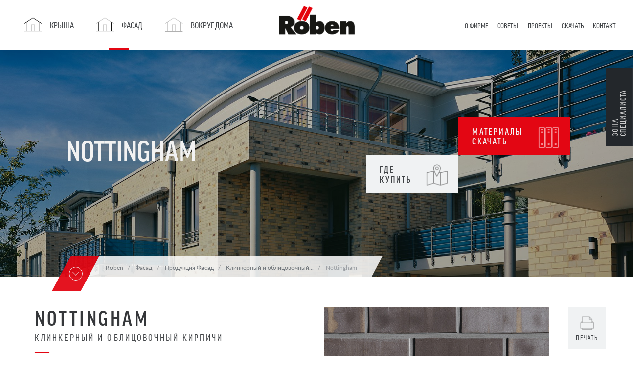

--- FILE ---
content_type: text/html; charset=UTF-8
request_url: https://roben.com.ru/fasad/produkciya-fasad/klinkernyy-i-oblicovochnyy-kirpichi/nottingham
body_size: 15611
content:
<!DOCTYPE html>
<html class="no-js" lang="ru">

<head>
<script type="text/javascript">var pimcore = pimcore || {};pimcore["targeting"] = {};pimcore["targeting"]["dataPush"] = {"personas":[],"method":"get","document":2944};pimcore["targeting"]["targetingRules"] = [];pimcore["targeting"]["personas"] = [];</script><script type="text/javascript" src="/pimcore/static6/js/frontend/targeting.js"></script>
  <meta charset="UTF-8">
  <meta http-equiv="X-UA-Compatible" content="IE=edge">
  <meta name="viewport" content="width=device-width, initial-scale=1.0">
  <meta name="author" content="Advisage.pl">
  <meta name="robots" content="index, follow">
  <script src="https://use.typekit.net/ynu7pqh.js"></script>
  <script>
    try {
      Typekit.load({
        async: false
      });
    } catch (e) {}
  </script>
    <meta name="google-site-verification" content="TU_-3AoTIld8Jf8pzoBdPwUmVz-op2Wnicluo9kwJXA" />

      <title>Nottingham / Клинкерный и облицовочный кирпичи  / Röben</title><meta name="description" content="Клинкерный кирпич высочайшего качества (RöbenPREMIUM), который ассоциируется со сталью." >
<link href="/website/static/css/main.css?v19" media="screen" rel="stylesheet" type="text/css" >  <script src="/website/static/js/vendor/modernizr.min.js" type="text/javascript"></script>
  <script src="/website/static/js/vendor/jquery.min.js" type="text/javascript"></script>

<script type="text/javascript" src="/pimcore/static/js/frontend/picturePolyfill.min.js" defer></script>

<!-- Google tag (gtag.js) -->
<script data-c-script="performance" async src="https://www.googletagmanager.com/gtag/js?id=G-T0YHC4MCK9"></script>
<script>
  window.dataLayer = window.dataLayer || [];
  function gtag(){dataLayer.push(arguments);}
  gtag('js', new Date());

  gtag('config', 'G-T0YHC4MCK9');
</script>

</head>


<body class=" frontend controller-content action-product-index id-2944 page-inner lang-ru">

  
  <div class="page-wrapper">
    <div id="top">
      <div class="navbar-wrapper">
	<nav class="navbar navbar-default navbar-primary" role="navigation">
	<div class="container">
	    <div class="navbar-header">
	        <button type="button" class="navbar-toggle collapsed" data-toggle="collapse" data-target="#navbar">
	       		<span class="sr-only">Menu</span>
	            <span class="icon-bar"></span><span class="icon-bar"></span><span class="icon-bar"></span>
	        </button>
	        <div class="navbar-brand">
	        	<div class="brand-logo ">
	        		<a href="/">
	        			<img src="/website/static/img/logo-roben-ru.png" alt="Röben -  строительная керамика" />
	        		</a>
	        	</div>
	        </div>
	    </div>
	    <div class="collapse navbar-collapse" id='navbar'>
				        <ul class="nav navbar-nav ul-1 ul-primary">
	        	        																				<li class="megamenu-2 megamenu-2-7 primary dach main">
						<a href="/krysha/produkciya-na-kryshu" class="primary dach main">
							<span data-hover="Крыша ">
								Крыша 							</span>
						</a>
						<ul class="ul-2">
																																							<li class="megamenu-3 megamenu-3-5 ">
									<a href="/krysha/produkciya-na-kryshu" class="">
										<span data-hover="Продукция<br> на крышу">
											Продукция<br> на крышу										</span>
									</a>
									<ul class="ul-3">
																													<li class="">
											<a href="/krysha/produkciya-na-kryshu/bergamo">
												<span data-hover="Керамическая черепица Bergamo">
													Керамическая черепица Bergamo												</span>
																																																	<img width="82" height="82" alt="" src="/website/var/tmp/image-thumbnails/0/4/thumb__navbar-cover/bergamo.png" srcset="/website/var/tmp/image-thumbnails/0/4/thumb__navbar-cover/bergamo.png 1x, /website/var/tmp/image-thumbnails/0/4/thumb__navbar-cover/bergamo@2x.png 2x" />																							</a>
										</li>
																													<li class="">
											<a href="/krysha/produkciya-na-kryshu/piemont">
												<span data-hover="Керамическая Piemont">
													Керамическая Piemont												</span>
																																																	<img width="82" height="82" alt="" src="/website/var/tmp/image-thumbnails/0/5/thumb__navbar-cover/piemont.png" srcset="/website/var/tmp/image-thumbnails/0/5/thumb__navbar-cover/piemont.png 1x, /website/var/tmp/image-thumbnails/0/5/thumb__navbar-cover/piemont@2x.png 2x" />																							</a>
										</li>
																													<li class="">
											<a href="/krysha/produkciya-na-kryshu/monza">
												<span data-hover="Керамическая MONZA">
													Керамическая MONZA												</span>
																																																	<img width="82" height="82" alt="" src="/website/var/tmp/image-thumbnails/0/6/thumb__navbar-cover/monza.png" srcset="/website/var/tmp/image-thumbnails/0/6/thumb__navbar-cover/monza.png 1x, /website/var/tmp/image-thumbnails/0/6/thumb__navbar-cover/monza@2x.png 2x" />																							</a>
										</li>
																													<li class="">
											<a href="/krysha/produkciya-na-kryshu/milano">
												<span data-hover="Керамическая Milano">
													Керамическая Milano												</span>
																																																	<img width="72" height="82" alt="" src="/website/var/tmp/image-thumbnails/10000/11124/thumb__navbar-cover/milano-czerwona-naturalna-angoba-pojedyncza.png" srcset="/website/var/tmp/image-thumbnails/10000/11124/thumb__navbar-cover/milano-czerwona-naturalna-angoba-pojedyncza.png 1x, /website/var/tmp/image-thumbnails/10000/11124/thumb__navbar-cover/milano-czerwona-naturalna-angoba-pojedyncza@2x.png 2x" />																							</a>
										</li>
																													<li class="">
											<a href="/krysha/produkciya-na-kryshu/krovelnyh-aksessuarov/sistema-krovelnyh-aksessuarov">
												<span data-hover="кровельных аксессуаров">
													кровельных аксессуаров												</span>
																																																	<img width="82" height="82" alt="" src="/website/var/tmp/image-thumbnails/0/7/thumb__navbar-cover/akcesoria.png" srcset="/website/var/tmp/image-thumbnails/0/7/thumb__navbar-cover/akcesoria.png 1x, /website/var/tmp/image-thumbnails/0/7/thumb__navbar-cover/akcesoria@2x.png 2x" />																							</a>
										</li>
																		</ul>
								</li>
																																															<li class="">
									<a href="/proekty/galereya-krysha">
										<span data-hover="Проекты Крыша">
											Проекты Крыша										</span>
									</a>
								</li>
																																															<li class="">
									<a href="/sovety/sovety---krysha">
										<span data-hover="Советы крыша">
											Советы крыша										</span>
									</a>
								</li>
																																																															<li class="">
									<a href="/krysha/skachat-materialy">
										<span data-hover="Скачать">
											Скачать										</span>
									</a>
								</li>
																																															<li class="">
									<a href="/kontakt/gde-kupit">
										<span data-hover=" Где купить">
											 Где купить										</span>
									</a>
								</li>
																					</ul>
					</li>
										        	        																				<li class="megamenu-2 megamenu-2-5 primary elewacja main active active-trail">
						<a href="/fasad/produkciya-fasad" class="primary elewacja main active active-trail">
							<span data-hover="Фасад">
								Фасад							</span>
						</a>
						<ul class="ul-2">
																																							<li class="megamenu-3 megamenu-3-6  active active-trail">
									<a href="/fasad/produkciya-fasad" class=" active active-trail">
										<span data-hover="Продукция<br> Фасад">
											Продукция<br> Фасад										</span>
									</a>
									<ul class="ul-3">
																													<li class=" active active-trail">
											<a href="/fasad/produkciya-fasad/klinkernyy-i-oblicovochnyy-kirpichi">
												<span data-hover="Клинкерный и облицовочный кирпичи ">
													Клинкерный и облицовочный кирпичи 												</span>
																																																	<img width="82" height="79" alt="" src="/website/var/tmp/image-thumbnails/0/2075/thumb__navbar-cover/cegly-polskie.png" srcset="/website/var/tmp/image-thumbnails/0/2075/thumb__navbar-cover/cegly-polskie.png 1x, /website/var/tmp/image-thumbnails/0/2075/thumb__navbar-cover/cegly-polskie@2x.png 2x" />																							</a>
										</li>
																													<li class="">
											<a href="/fasad/produkciya-fasad/klinkernye-i-oblicovochnye-plitki">
												<span data-hover="Клинкерные и облицовочные плитки">
													Клинкерные и облицовочные плитки												</span>
																																																	<img width="82" height="82" alt="" src="/website/var/tmp/image-thumbnails/0/5512/thumb__navbar-cover/plytki-import.png" srcset="/website/var/tmp/image-thumbnails/0/5512/thumb__navbar-cover/plytki-import.png 1x, /website/var/tmp/image-thumbnails/0/5512/thumb__navbar-cover/plytki-import@2x.png 2x" />																							</a>
										</li>
																													<li class="">
											<a href="/fasad/produkciya-fasad/klinkernye-kirpichi-belye">
												<span data-hover="Клинкерные кирпичи белые">
													Клинкерные кирпичи белые												</span>
																																																	<img width="82" height="82" alt="" src="/website/var/tmp/image-thumbnails/0/2231/thumb__navbar-cover/cegly-biale.png" srcset="/website/var/tmp/image-thumbnails/0/2231/thumb__navbar-cover/cegly-biale.png 1x, /website/var/tmp/image-thumbnails/0/2231/thumb__navbar-cover/cegly-biale@2x.png 2x" />																							</a>
										</li>
																													<li class="">
											<a href="/fasad/produkciya-fasad/klinkernye-kirpichi-serye-i-chernye">
												<span data-hover="Клинкерные кирпичи серые и черные">
													Клинкерные кирпичи серые и черные												</span>
																																																	<img width="82" height="82" alt="" src="/website/var/tmp/image-thumbnails/0/2232/thumb__navbar-cover/cegly-szare-czarne.png" srcset="/website/var/tmp/image-thumbnails/0/2232/thumb__navbar-cover/cegly-szare-czarne.png 1x, /website/var/tmp/image-thumbnails/0/2232/thumb__navbar-cover/cegly-szare-czarne@2x.png 2x" />																							</a>
										</li>
																													<li class="">
											<a href="/fasad/produkciya-fasad/oblicovochnye-kirpichi-ruchnoy-formovki">
												<span data-hover="Облицовочные кирпичи ручной формовки">
													Облицовочные кирпичи ручной формовки												</span>
																																																	<img width="82" height="82" alt="" src="/website/var/tmp/image-thumbnails/0/2229/thumb__navbar-cover/cegly-formowane.png" srcset="/website/var/tmp/image-thumbnails/0/2229/thumb__navbar-cover/cegly-formowane.png 1x, /website/var/tmp/image-thumbnails/0/2229/thumb__navbar-cover/cegly-formowane@2x.png 2x" />																							</a>
										</li>
																													<li class="">
											<a href="/fasad/produkciya-fasad/kollekciya-aarhus">
												<span data-hover="Коллекция AArhus">
													Коллекция AArhus												</span>
																																																	<img width="82" height="82" alt="" src="/website/var/tmp/image-thumbnails/0/7028/thumb__navbar-cover/cegly-plytki-aarhus.png" srcset="/website/var/tmp/image-thumbnails/0/7028/thumb__navbar-cover/cegly-plytki-aarhus.png 1x, /website/var/tmp/image-thumbnails/0/7028/thumb__navbar-cover/cegly-plytki-aarhus@2x.png 2x" />																							</a>
										</li>
																		</ul>
								</li>
																																															<li class="">
									<a href="/proekty/galereya---fasad">
										<span data-hover="Проекты фасад">
											Проекты фасад										</span>
									</a>
								</li>
																																															<li class="">
									<a href="/sovety/sovety---fasad">
										<span data-hover="Советы фасад">
											Советы фасад										</span>
									</a>
								</li>
																																																							<li class="">
									<a href="/kontakt/gde-kupit">
										<span data-hover="Где купить">
											Где купить										</span>
									</a>
								</li>
																					</ul>
					</li>
										        	        																				<li class="megamenu-2 megamenu-2-4 primary wokoldomu main">
						<a href="/vokrug-doma/izdeliya-vokrug-doma" class="primary wokoldomu main">
							<span data-hover="Вокруг дома">
								Вокруг дома							</span>
						</a>
						<ul class="ul-2">
																																							<li class="megamenu-3 megamenu-3-1 ">
									<a href="/vokrug-doma/izdeliya-vokrug-doma" class="">
										<span data-hover="Изделия вокруг дома">
											Изделия вокруг дома										</span>
									</a>
									<ul class="ul-3">
																													<li class="">
											<a href="/vokrug-doma/izdeliya-vokrug-doma/napolnaya-keramika">
												<span data-hover="CНапольная керамика">
													CНапольная керамика												</span>
																																																	<img width="82" height="82" alt="" src="/website/var/tmp/image-thumbnails/0/6335/thumb__navbar-cover/ceramika-posadzkowa.png" srcset="/website/var/tmp/image-thumbnails/0/6335/thumb__navbar-cover/ceramika-posadzkowa.png 1x, /website/var/tmp/image-thumbnails/0/6335/thumb__navbar-cover/ceramika-posadzkowa@2x.png 2x" />																							</a>
										</li>
																		</ul>
								</li>
																																															<li class="">
									<a href="/proekty/galereya---vokrug-doma">
										<span data-hover="Проекты Вокруг дома">
											Проекты Вокруг дома										</span>
									</a>
								</li>
																																															<li class="">
									<a href="/sovety/sovety---vokrug-doma">
										<span data-hover="Советы Вокруг дома">
											Советы Вокруг дома										</span>
									</a>
								</li>
																																															<li class="">
									<a href="/kontakt/gde-kupit">
										<span data-hover="Где купить">
											Где купить										</span>
									</a>
								</li>
																					</ul>
					</li>
										        	        		        	        		        	        		        	        		        	        		        	        		        			</ul>
        		        <ul class="nav navbar-nav ul-1 ul-secondary">
	        	            	        	            	        	            	        	            																				<li class="submenu-2 submenu-2-2  main">
						<a href="/o-firme" class=" main" >
							<span data-hover="О фирме ">
								О фирме 							</span>
						</a>
						<ul class="ul-2">
																							<li class="">
									<a href="/o-firme/novosti" >
										Новости									</a>
								</li>
																							<li class="">
									<a href="/o-firme/press-sluzhba" >
										Пресс-служба									</a>
								</li>
													</ul>
					</li>
						        		        	            																				<li class="submenu-2 submenu-2-4  main">
						<a href="/sovety" class=" main" >
							<span data-hover="Советы">
								Советы							</span>
						</a>
						<ul class="ul-2">
																							<li class="">
									<a href="/sovety/sovety---krysha/sovety-krovelshchika" >
										Советы - крыша									</a>
								</li>
																							<li class="">
									<a href="/sovety/sovety---fasad/sovety-kamenshchika" >
										Советы - фасад									</a>
								</li>
																							<li class="">
									<a href="/sovety/sovety---vokrug-doma/vokrug-doma" >
										Советы – Вокруг дома									</a>
								</li>
																							<li class="">
									<a href="/zona-specialista/dlya-podryadchikov/videosovety" >
										Видеоуроки									</a>
								</li>
													</ul>
					</li>
						        		        	            																				<li class="submenu-2 submenu-2-4  main">
						<a href="/proekty" class=" main" >
							<span data-hover="Проекты ">
								Проекты 							</span>
						</a>
						<ul class="ul-2">
																							<li class="">
									<a href="/proekty/galereya-proekty" >
										Галерея Проекты									</a>
								</li>
																							<li class="">
									<a href="/proekty/galereya-krysha" >
										Галерея - Крыша									</a>
								</li>
																							<li class="">
									<a href="/proekty/galereya---fasad" >
										Галерея - Фасад									</a>
								</li>
																							<li class="">
									<a href="/proekty/galereya-proekty/interer" >
										Галерея Интерьер									</a>
								</li>
													</ul>
					</li>
						        		        	            																				<li class="submenu-2 submenu-2-6  main">
						<a href="/skachat/katalogi-roben" class=" main" >
							<span data-hover="Скачать">
								Скачать							</span>
						</a>
						<ul class="ul-2">
																							<li class="architect">
									<a href="/zona-specialista/dlya-arhitektorov" >
										Для архитектора									</a>
								</li>
																							<li class="builder">
									<a href="/zona-specialista/dlya-podryadchikov" >
										Для подрядчика									</a>
								</li>
																							<li class="">
									<a href="/skachat/katalogi-roben" >
										 Каталоги Röben									</a>
								</li>
																							<li class="">
									<a href="/skachat/deklaracii-dw-ce" >
										Декларации DW-CE									</a>
								</li>
																							<li class="">
									<a href="/skachat/informacionnye-karty" >
										Информационные карты									</a>
								</li>
																							<li class="">
									<a href="/skachat/garantiya" >
										Гарантия									</a>
								</li>
													</ul>
					</li>
						        		        	            																				<li class="submenu-2 submenu-2-4  main">
						<a href="/kontakt/kontaktnye-dannye" class=" main" >
							<span data-hover=" контакт">
								 контакт							</span>
						</a>
						<ul class="ul-2">
																							<li class="">
									<a href="/kontakt/kontaktnye-dannye" >
										Контактные данные									</a>
								</li>
																							<li class="">
									<a href="/kontakt/gde-kupit" >
										Где купить									</a>
								</li>
																							<li class="">
									<a href="/kontakt/kontaktnye-dannye#napisz-do-nas" >
										 напишите нам									</a>
								</li>
																							<li class="">
									<a href="/kontakt/distribyutorskaya-zona" >
										Дистрибьюторская зона									</a>
								</li>
													</ul>
					</li>
						        		        	            																				<li class="submenu-2 submenu-2-2 professional main">
						<a href="/zona-specialista" class="professional main" >
							<span data-hover="Зона специалиста">
								Зона специалиста							</span>
						</a>
						<ul class="ul-2">
																							<li class="">
									<a href="/zona-specialista/dlya-arhitektorov" >
										Для архитекторов									</a>
								</li>
																							<li class="">
									<a href="/zona-specialista/dlya-podryadchikov" >
										Для подрядчиков									</a>
								</li>
													</ul>
					</li>
						        		        	    	</ul>
	    </div>
	</div>
	</nav>
</div>      <div id="carousel" class="carousel-wrapper">

	
		<div id="carousel-carousel" class="carousel slide carousel-animation" data-ride="carousel" data-interval="9000" data-pause="false" >
			<div class="raster"></div>
			<div class="carousel-inner">
				<div class="item item-main active">
					<div class="bg-img bg-img-main bg-img-1">
												<div style="background-image:url(/top/elewacja/top-elewacja-14.jpg)"></div>
						<style type="text/css">
							body:after {
								height: 0;
								width: 0;
								display: none;
								z-index: -999;
								position: absolute;
								overflow: hidden;
								content: url();
							}
						</style>
					</div>
					<div class="caption caption-main">
						<div class="caption-inner">
							<div class="info">
																	<h1><span class="s1">Nottingham</span></h1>
									<h3></h3>
																							</div>
						</div>
					</div>
											<div class="carousel-partial">
	<nav>
		<ul class="item-2">
						<li class="">
									<a href="/kontakt/gde-kupit" class="distributor">
						Где <br>купить						<span class="ico ico-distributor"></span>
					</a>
							</li>
						<li class="">
									<a href="/skachat" class="download">
						Материалы <br>Скачать						<span class="ico ico-download"></span>
					</a>
							</li>
					</ul>
	</nav>
</div>									</div>
							</div>
			<div class="social-aside hidden-xs hidden-md hidden-sm" style="position:fixed;top:26%;right:0;z-index:9;width:40px;height:81px;margin-top:128px;">
															</div>
			<div class="professional-badge">
				<span class="badge-label">зона <b>специалиста</b></span>
				<ul>
					<li class="architect"><a href="/zona-specialista/dlya-arhitektorov"><span class="ico"></span>Для <br>архитекторов</a></li>
					<li class="builder"><a href="/zona-specialista/dlya-podryadchikov"><span class="ico"></span>Для подрядчиков</a></li>
				</ul>
			</div>
		</div>

	
</div>      <div id="breadcrumbs" class="breadcrumbs-wrapper">
	<div class="container">
		<div class="col-md-10 col-md-offset-1 col-breadcrumbs">
			<ol class="breadcrumb">
				<li><a href="/">Röben</a></li>
						<li>
				<a href="/fasad/produkciya-fasad">
		  
			<span title="Фасад">Фасад</span>
				</a>
		  
	</li>
		<li>
				<a href="/fasad/produkciya-fasad">
		  
			<span title="Продукция Фасад">Продукция Фасад</span>
				</a>
		  
	</li>
		<li>
				<a href="/fasad/produkciya-fasad/klinkernyy-i-oblicovochnyy-kirpichi">
		  
			<span title="Клинкерный и облицовочный кирпичи ">Клинкерный и облицовочный...</span>
				</a>
		  
	</li>
		<li>
		  
			<span title="Nottingham">Nottingham</span>
		  
	</li>
   							</ol>
			<div class="btn-scroll">
				<div><a href="#content" class="scroll-me"><span></span></a></div>
			</div>
		</div>
	</div>
</div>
    </div>
    <div id="content">
            
      <div id="product-index" class="content-wrapper product-index-wrapper">
	<div class="container">
		<div class="row">
			<div class="col-md-12 col col-content">
				<div class="row">
					<div class="col-md-6  col-md-push-6 col col-img elewacja">
						<div class="product-cover-bg">
															<a class="product-cover-zoom " href="/website/var/tmp/image-thumbnails/0/1584/thumb__product-index-cover-bg-zoom/nottingham_nf-1000.gif">
								<picture data-alt="" data-default-src="/website/var/tmp/image-thumbnails/0/1584/thumb__product-index-cover-bg/nottingham_nf-1000.gif">
	<source srcset="/website/var/tmp/image-thumbnails/0/1584/thumb__product-index-cover-bg/nottingham_nf-1000~-~1320w.gif 1x, /website/var/tmp/image-thumbnails/0/1584/thumb__product-index-cover-bg/nottingham_nf-1000~-~1320w@2x.gif 2x" media="(max-width: 1320px)" />
	<source srcset="/website/var/tmp/image-thumbnails/0/1584/thumb__product-index-cover-bg/nottingham_nf-1000.gif 1x, /website/var/tmp/image-thumbnails/0/1584/thumb__product-index-cover-bg/nottingham_nf-1000@2x.gif 2x" />
<img alt="" src="/website/var/tmp/image-thumbnails/0/1584/thumb__product-index-cover-bg/nottingham_nf-1000~-~1320w.gif" />
</picture>
								</a>
													</div>
						<div class="product-cover">
													</div>
						<div class="btns">
																					<a class="btn btn-print" href="">печать</a>
						</div>
						<div class="more-variant">
							<a class="scroll-me" href="#Nottingham">
								<h4>Посмотреть другие изделия</h4>
								<p>Клинкерный и...</p>
								<span></span>
							</a>
						</div>
					</div>
					<div class="col-md-6 col-md-pull-6 col col-info">
						<h2>
							Nottingham						</h2>
													<h4>Клинкерный и облицовочный кирпичи </h4>
												<p class="lead">
							<p>Клинкерный кирпич высочайшего качества (RöbenPREMIUM), который ассоциируется со сталью.</p>
						</p>
						<p>Во-первых, потому что он имеет схожий цвет (серый и темно-серый), а во-вторых, потому что он прочен и устойчив как сталь: характеризуется очень низким влагопоглощением (около 2,5%), чрезвычайно высоким классом прочности на сжатие (&gt; 100 Н / мм²), оценка 6-7 по шкале твердости Мооса, а также устойчивостью к негативным внешним факторам.</p>

<ol>
	<li>Оригинальная окраска</li>
	<li>Прочный как сталь</li>
	<li>Устойчив к негативным внешним факторам&nbsp;</li>
	<li>Высокие технические параметры</li>
</ol>
					</div>

				</div>
				<hr>
				<div class="row">
					<div class="col-md-6 col col-gallery">
												
													<h3>Галерея изделий</h3>
																										<div class="gallery-img">
								<div id="gallery-img-group" class="product-index-gallery-carousel">
																		<div class="item"> 
										<a class="a-item" 
											href="/website/var/tmp/image-thumbnails/0/6951/thumb__product-index-gallery-zoom-cover/1427298800_klinker_roeben_nottingham.jpeg" 
											title="Частные дома из кирпича Nottingham" 
											data-subtitle="Nottingham " 
											data-description="" 
											data-gallery="#blueimp-gallery-group">
											<picture data-alt="Частные дома из кирпича Nottingham" title="Частные дома из кирпича Nottingham" data-default-src="/website/var/tmp/image-thumbnails/0/6951/thumb__product-index-gallery-cover/1427298800_klinker_roeben_nottingham.jpeg">
	<source srcset="/website/var/tmp/image-thumbnails/0/6951/thumb__product-index-gallery-cover/1427298800_klinker_roeben_nottingham~-~480w.jpeg 1x, /website/var/tmp/image-thumbnails/0/6951/thumb__product-index-gallery-cover/1427298800_klinker_roeben_nottingham~-~480w@2x.jpeg 2x" media="(max-width: 480px)" />
	<source srcset="/website/var/tmp/image-thumbnails/0/6951/thumb__product-index-gallery-cover/1427298800_klinker_roeben_nottingham.jpeg 1x, /website/var/tmp/image-thumbnails/0/6951/thumb__product-index-gallery-cover/1427298800_klinker_roeben_nottingham@2x.jpeg 2x" />
<img alt="Частные дома из кирпича Nottingham" title="Частные дома из кирпича Nottingham" src="/website/var/tmp/image-thumbnails/0/6951/thumb__product-index-gallery-cover/1427298800_klinker_roeben_nottingham~-~480w.jpeg" />
</picture>
											<span class="info">
												Частные дома из кирпича Nottingham											</span>
											<span class="zoom">
												<span class="b1"></span><span class="b2"></span>
											</span>
										</a>
									</div>
													
								</div>
																<div class="carousel-num">
									<span class="current">1</span> / 
									<span class="total">1</span>
								</div>
															</div>
							<div id="blueimp-gallery-group" class="blueimp-gallery blueimp-gallery-controls">
								<div class="slides"></div>
								<div class="slide-info">
									<h4 class="subtitle"></h4>
									<h3 class="title"></h3>
									<p class="description"></p>
								</div>
								<span class="prev"></span>
								<span class="next"></span>
								<span class="close"></span>
								<span class="play-pause"></span>
								<ol class="indicator"></ol>
							</div>
						<script>
						$(function(){
							$('#blueimp-gallery-group').on('slide', function (event,index,slide) {
								$('#blueimp-gallery-group').find('.title').text($('#blueimp-gallery-group .slide').eq(index).find('a').attr('title'));
								$('#blueimp-gallery-group').find('.subtitle').text( $('#gallery-img-group').find('a').eq(index).data('subtitle') );
								$('#blueimp-gallery-group').find('.description').text($('#gallery-img-group').find('a').eq(index).data('description'));
							});
						});
						</script>
																	</div>
					<div class="col-md-6 col col-tbl">
						<h3>Технические данные</h3>
																				<div class="product-tbl">
																						<div class="tbl-row">
									<div class="attr"><span>Перфорация</span></div>
									<div class="val"><span>B, прямоугольный</span></div>
								</div>
															<div class="tbl-row">
									<div class="attr"><span>Общее поперечное сечение&nbsp;</span></div>
									<div class="val"><span>o. 31 %</span></div>
								</div>
															<div class="tbl-row">
									<div class="attr"><span>Наружная стенка</span></div>
									<div class="val"><span>≥ 20 mm</span></div>
								</div>
															<div class="tbl-row">
									<div class="attr"><span>Объемная плотность</span></div>
									<div class="val"><span>o. 1,80 кг./dm<sup>3</sup></span></div>
								</div>
															<div class="tbl-row">
									<div class="attr"><span>Плотность материала&nbsp;</span></div>
									<div class="val"><span>o. 2,30 кг./dm<sup>3</sup></span></div>
								</div>
															<div class="tbl-row">
									<div class="attr"><span>Предел прочности на сжатие</span></div>
									<div class="val"><span>&gt; 100N/mm<sup>2</sup></span></div>
								</div>
															<div class="tbl-row">
									<div class="attr"><span>Влагопоглощение</span></div>
									<div class="val"><span>o. 1,5 %</span></div>
								</div>
															<div class="tbl-row">
									<div class="attr"><span>Шкала твёрдости Мооса</span></div>
									<div class="val"><span>6-7</span></div>
								</div>
															<div class="tbl-row">
									<div class="attr"><span>Цветостойкость и светостойкость</span></div>
									<div class="val"><span>так</span></div>
								</div>
															<div class="tbl-row">
									<div class="attr"><span>Коэффициент теплопередачи в соответствии с DIN&nbsp;4108</span></div>
									<div class="val"><span>0,81 W/(mK)</span></div>
								</div>
																					</div>
						                        
                        					</div>
				</div>
			</div>
		</div>
	</div>
</div>





<div id="Nottingham" class="content-wrapper product-index-more-wrapper"> 
	<aside>
	<div class="container">
		<div class="row">
			<div class="col-md-12 col col-more">
				<h3>Inne dostępne</h3>
				<div class="product-index-more-carousel">
																						<div class="item">
							<a class="a-item" href="/fasad/produkciya-fasad/klinkernyy-i-oblicovochnyy-kirpichi/malmo-zhemchuzhno-belyy">
								<span class="img">
									<img width="360" height="360" alt="" src="/website/var/tmp/image-thumbnails/0/1578/thumb__product-index-more-cover/malmoe_perlowobialy-1000.gif" srcset="/website/var/tmp/image-thumbnails/0/1578/thumb__product-index-more-cover/malmoe_perlowobialy-1000.gif 1x, /website/var/tmp/image-thumbnails/0/1578/thumb__product-index-more-cover/malmoe_perlowobialy-1000@2x.gif 2x" />								</span>
								<span class="info">
									<h4>Malmö</h4>
									<h5>
										Жемчужно-белый									</h5>
									<span class="btn-more"><span class="more"></span></span>
								</span>
								<span class="clearfix"></span>
							</a>
						 </div>
						 																	<div class="item">
							<a class="a-item" href="/fasad/produkciya-fasad/klinkernyy-i-oblicovochnyy-kirpichi/faro-chernyy-s-ottenkom-tesanyy">
								<span class="img">
									<img width="360" height="360" alt="" src="/website/var/tmp/image-thumbnails/0/1557/thumb__product-index-more-cover/faro_czarny_cieniowany_lupany-1000.gif" srcset="/website/var/tmp/image-thumbnails/0/1557/thumb__product-index-more-cover/faro_czarny_cieniowany_lupany-1000.gif 1x, /website/var/tmp/image-thumbnails/0/1557/thumb__product-index-more-cover/faro_czarny_cieniowany_lupany-1000@2x.gif 2x" />								</span>
								<span class="info">
									<h4>Faro</h4>
									<h5>
										Черный с оттенком, тесаный									</h5>
									<span class="btn-more"><span class="more"></span></span>
								</span>
								<span class="clearfix"></span>
							</a>
						 </div>
						 																	<div class="item">
							<a class="a-item" href="/fasad/produkciya-fasad/klinkernyy-i-oblicovochnyy-kirpichi/geestbrand-serebristo-seryy">
								<span class="img">
									<img width="360" height="360" alt="" src="/website/var/tmp/image-thumbnails/0/1568/thumb__product-index-more-cover/geestbrand_felsgrau.jpeg" srcset="/website/var/tmp/image-thumbnails/0/1568/thumb__product-index-more-cover/geestbrand_felsgrau.jpeg 1x, /website/var/tmp/image-thumbnails/0/1568/thumb__product-index-more-cover/geestbrand_felsgrau@2x.jpeg 2x" />								</span>
								<span class="info">
									<h4>Geestbrand</h4>
									<h5>
										Серебристо-серый									</h5>
									<span class="btn-more"><span class="more"></span></span>
								</span>
								<span class="clearfix"></span>
							</a>
						 </div>
						 																	<div class="item">
							<a class="a-item" href="/fasad/produkciya-fasad/klinkernyy-i-oblicovochnyy-kirpichi/rysum-pobozhzhennyy-s-ottenkom">
								<span class="img">
									<img width="360" height="360" alt="" src="/website/var/tmp/image-thumbnails/0/1591/thumb__product-index-more-cover/rysum_podpalana_cieniowana-1000.gif" srcset="/website/var/tmp/image-thumbnails/0/1591/thumb__product-index-more-cover/rysum_podpalana_cieniowana-1000.gif 1x, /website/var/tmp/image-thumbnails/0/1591/thumb__product-index-more-cover/rysum_podpalana_cieniowana-1000@2x.gif 2x" />								</span>
								<span class="info">
									<h4>Rysum</h4>
									<h5>
										Обожженный с оттенком									</h5>
									<span class="btn-more"><span class="more"></span></span>
								</span>
								<span class="clearfix"></span>
							</a>
						 </div>
						 																	<div class="item">
							<a class="a-item" href="/fasad/produkciya-fasad/klinkernyy-i-oblicovochnyy-kirpichi/bristol">
								<span class="img">
									<img width="360" height="360" alt="" src="/website/var/tmp/image-thumbnails/0/1550/thumb__product-index-more-cover/bristol-1000.gif" srcset="/website/var/tmp/image-thumbnails/0/1550/thumb__product-index-more-cover/bristol-1000.gif 1x, /website/var/tmp/image-thumbnails/0/1550/thumb__product-index-more-cover/bristol-1000@2x.gif 2x" />								</span>
								<span class="info">
									<h4>Bristol</h4>
									<h5>
																			</h5>
									<span class="btn-more"><span class="more"></span></span>
								</span>
								<span class="clearfix"></span>
							</a>
						 </div>
						 																	<div class="item">
							<a class="a-item" href="/fasad/produkciya-fasad/klinkernyy-i-oblicovochnyy-kirpichi/glasgow">
								<span class="img">
									<img width="360" height="360" alt="" src="/website/var/tmp/image-thumbnails/0/8433/thumb__product-index-more-cover/glasgow_nf.jpeg" srcset="/website/var/tmp/image-thumbnails/0/8433/thumb__product-index-more-cover/glasgow_nf.jpeg 1x, /website/var/tmp/image-thumbnails/0/8433/thumb__product-index-more-cover/glasgow_nf@2x.jpeg 2x" />								</span>
								<span class="info">
									<h4>Glasgow</h4>
									<h5>
																			</h5>
									<span class="btn-more"><span class="more"></span></span>
								</span>
								<span class="clearfix"></span>
							</a>
						 </div>
						 																	<div class="item">
							<a class="a-item" href="/fasad/produkciya-fasad/klinkernyy-i-oblicovochnyy-kirpichi/wiesmoor-ugol-sero-belyy">
								<span class="img">
									<img width="360" height="360" alt="" src="/website/var/tmp/image-thumbnails/0/8445/thumb__product-index-more-cover/wiesmoor-kohle-szaro-biala.jpeg" srcset="/website/var/tmp/image-thumbnails/0/8445/thumb__product-index-more-cover/wiesmoor-kohle-szaro-biala.jpeg 1x, /website/var/tmp/image-thumbnails/0/8445/thumb__product-index-more-cover/wiesmoor-kohle-szaro-biala@2x.jpeg 2x" />								</span>
								<span class="info">
									<h4>Wiesmoor</h4>
									<h5>
										Уголь, серо-белый									</h5>
									<span class="btn-more"><span class="more"></span></span>
								</span>
								<span class="clearfix"></span>
							</a>
						 </div>
						 																	<div class="item">
							<a class="a-item" href="/fasad/produkciya-fasad/klinkernyy-i-oblicovochnyy-kirpichi/accum-sine-korichnevyy">
								<span class="img">
									<img width="360" height="360" alt="" src="/website/var/tmp/image-thumbnails/0/1907/thumb__product-index-more-cover/accum_niebieskobrazowa-1000.jpeg" srcset="/website/var/tmp/image-thumbnails/0/1907/thumb__product-index-more-cover/accum_niebieskobrazowa-1000.jpeg 1x, /website/var/tmp/image-thumbnails/0/1907/thumb__product-index-more-cover/accum_niebieskobrazowa-1000@2x.jpeg 2x" />								</span>
								<span class="info">
									<h4>Accum</h4>
									<h5>
										сине-коричневый									</h5>
									<span class="btn-more"><span class="more"></span></span>
								</span>
								<span class="clearfix"></span>
							</a>
						 </div>
						 																	<div class="item">
							<a class="a-item" href="/fasad/produkciya-fasad/klinkernyy-i-oblicovochnyy-kirpichi/oxford">
								<span class="img">
									<img width="360" height="360" alt="" src="/website/var/tmp/image-thumbnails/0/1585/thumb__product-index-more-cover/oxford-1000.gif" srcset="/website/var/tmp/image-thumbnails/0/1585/thumb__product-index-more-cover/oxford-1000.gif 1x, /website/var/tmp/image-thumbnails/0/1585/thumb__product-index-more-cover/oxford-1000@2x.gif 2x" />								</span>
								<span class="info">
									<h4>Oxford</h4>
									<h5>
																			</h5>
									<span class="btn-more"><span class="more"></span></span>
								</span>
								<span class="clearfix"></span>
							</a>
						 </div>
						 																	<div class="item">
							<a class="a-item" href="/fasad/produkciya-fasad/klinkernyy-i-oblicovochnyy-kirpichi/sheffield">
								<span class="img">
									<img width="360" height="360" alt="" src="/website/var/tmp/image-thumbnails/0/1592/thumb__product-index-more-cover/sheffield-1000.gif" srcset="/website/var/tmp/image-thumbnails/0/1592/thumb__product-index-more-cover/sheffield-1000.gif 1x, /website/var/tmp/image-thumbnails/0/1592/thumb__product-index-more-cover/sheffield-1000@2x.gif 2x" />								</span>
								<span class="info">
									<h4>Sheffield</h4>
									<h5>
																			</h5>
									<span class="btn-more"><span class="more"></span></span>
								</span>
								<span class="clearfix"></span>
							</a>
						 </div>
						 																	<div class="item">
							<a class="a-item" href="/fasad/produkciya-fasad/klinkernyy-i-oblicovochnyy-kirpichi/faro-chernyy-s-ottenkom-gladkiy">
								<span class="img">
									<img width="360" height="360" alt="" src="/website/var/tmp/image-thumbnails/0/1556/thumb__product-index-more-cover/faro_czarny_cieniowany_gladki-1000.gif" srcset="/website/var/tmp/image-thumbnails/0/1556/thumb__product-index-more-cover/faro_czarny_cieniowany_gladki-1000.gif 1x, /website/var/tmp/image-thumbnails/0/1556/thumb__product-index-more-cover/faro_czarny_cieniowany_gladki-1000@2x.gif 2x" />								</span>
								<span class="info">
									<h4>Faro</h4>
									<h5>
										Черный с оттенком, гладкий									</h5>
									<span class="btn-more"><span class="more"></span></span>
								</span>
								<span class="clearfix"></span>
							</a>
						 </div>
						 																	<div class="item">
							<a class="a-item" href="/fasad/produkciya-fasad/klinkernyy-i-oblicovochnyy-kirpichi/dover">
								<span class="img">
									<img width="360" height="360" alt="" src="/website/var/tmp/image-thumbnails/0/1553/thumb__product-index-more-cover/roben_cegla_klinkier_dover_nf.jpeg" srcset="/website/var/tmp/image-thumbnails/0/1553/thumb__product-index-more-cover/roben_cegla_klinkier_dover_nf.jpeg 1x, /website/var/tmp/image-thumbnails/0/1553/thumb__product-index-more-cover/roben_cegla_klinkier_dover_nf@2x.jpeg 2x" />								</span>
								<span class="info">
									<h4>Dover</h4>
									<h5>
																			</h5>
									<span class="btn-more"><span class="more"></span></span>
								</span>
								<span class="clearfix"></span>
							</a>
						 </div>
						 																	<div class="item">
							<a class="a-item" href="/fasad/produkciya-fasad/klinkernyy-i-oblicovochnyy-kirpichi/wasserstrich-s-ottenkom-obozhzhennyy">
								<span class="img">
									<img width="360" height="360" alt="" src="/website/var/tmp/image-thumbnails/0/1595/thumb__product-index-more-cover/wasserstrich_jasnoczerwona_cieniowana-1000.gif" srcset="/website/var/tmp/image-thumbnails/0/1595/thumb__product-index-more-cover/wasserstrich_jasnoczerwona_cieniowana-1000.gif 1x, /website/var/tmp/image-thumbnails/0/1595/thumb__product-index-more-cover/wasserstrich_jasnoczerwona_cieniowana-1000@2x.gif 2x" />								</span>
								<span class="info">
									<h4>Wasserstrich</h4>
									<h5>
										C оттенком, обожженный									</h5>
									<span class="btn-more"><span class="more"></span></span>
								</span>
								<span class="clearfix"></span>
							</a>
						 </div>
						 																	<div class="item">
							<a class="a-item" href="/fasad/produkciya-fasad/klinkernyy-i-oblicovochnyy-kirpichi/dublin">
								<span class="img">
									<img width="360" height="360" alt="" src="/website/var/tmp/image-thumbnails/0/8427/thumb__product-index-more-cover/dublin-nf_.jpeg" srcset="/website/var/tmp/image-thumbnails/0/8427/thumb__product-index-more-cover/dublin-nf_.jpeg 1x, /website/var/tmp/image-thumbnails/0/8427/thumb__product-index-more-cover/dublin-nf_@2x.jpeg 2x" />								</span>
								<span class="info">
									<h4>Dublin</h4>
									<h5>
																			</h5>
									<span class="btn-more"><span class="more"></span></span>
								</span>
								<span class="clearfix"></span>
							</a>
						 </div>
						 																	<div class="item">
							<a class="a-item" href="/fasad/produkciya-fasad/klinkernyy-i-oblicovochnyy-kirpichi/windsor">
								<span class="img">
									<img width="360" height="360" alt="" src="/website/var/tmp/image-thumbnails/0/1606/thumb__product-index-more-cover/windsor.jpeg" srcset="/website/var/tmp/image-thumbnails/0/1606/thumb__product-index-more-cover/windsor.jpeg 1x, /website/var/tmp/image-thumbnails/0/1606/thumb__product-index-more-cover/windsor@2x.jpeg 2x" />								</span>
								<span class="info">
									<h4>Windsor</h4>
									<h5>
																			</h5>
									<span class="btn-more"><span class="more"></span></span>
								</span>
								<span class="clearfix"></span>
							</a>
						 </div>
						 																	<div class="item">
							<a class="a-item" href="/fasad/produkciya-fasad/klinkernyy-i-oblicovochnyy-kirpichi/aarhus-pesochno-belyy-s-ottenkom">
								<span class="img">
									<img width="360" height="360" alt="" src="/website/var/tmp/image-thumbnails/0/1904/thumb__product-index-more-cover/aarhus-piaskokobiala-cieniowana.jpeg" srcset="/website/var/tmp/image-thumbnails/0/1904/thumb__product-index-more-cover/aarhus-piaskokobiala-cieniowana.jpeg 1x, /website/var/tmp/image-thumbnails/0/1904/thumb__product-index-more-cover/aarhus-piaskokobiala-cieniowana@2x.jpeg 2x" />								</span>
								<span class="info">
									<h4>Aarhus</h4>
									<h5>
										Песочно-белый с оттенком									</h5>
									<span class="btn-more"><span class="more"></span></span>
								</span>
								<span class="clearfix"></span>
							</a>
						 </div>
						 																	<div class="item">
							<a class="a-item" href="/fasad/produkciya-fasad/klinkernyy-i-oblicovochnyy-kirpichi/moorbrand-zhelto-pesochnyy-s-ottenkom">
								<span class="img">
									<img width="360" height="360" alt="" src="/website/var/tmp/image-thumbnails/0/905/thumb__product-index-more-cover/moorbrand_zolta_piaskowa_cieniowana-1000.gif" srcset="/website/var/tmp/image-thumbnails/0/905/thumb__product-index-more-cover/moorbrand_zolta_piaskowa_cieniowana-1000.gif 1x, /website/var/tmp/image-thumbnails/0/905/thumb__product-index-more-cover/moorbrand_zolta_piaskowa_cieniowana-1000@2x.gif 2x" />								</span>
								<span class="info">
									<h4>Moorbrand</h4>
									<h5>
										Желто-песочный с оттенком									</h5>
									<span class="btn-more"><span class="more"></span></span>
								</span>
								<span class="clearfix"></span>
							</a>
						 </div>
						 																	<div class="item">
							<a class="a-item" href="/fasad/produkciya-fasad/klinkernyy-i-oblicovochnyy-kirpichi/fehnbrand-svetlo-krasnyy-s-ottenkom">
								<span class="img">
									<img width="360" height="360" alt="" src="/website/var/tmp/image-thumbnails/0/1560/thumb__product-index-more-cover/fehnbrand_jasnoczerwona_cieniowana-1000.gif" srcset="/website/var/tmp/image-thumbnails/0/1560/thumb__product-index-more-cover/fehnbrand_jasnoczerwona_cieniowana-1000.gif 1x, /website/var/tmp/image-thumbnails/0/1560/thumb__product-index-more-cover/fehnbrand_jasnoczerwona_cieniowana-1000@2x.gif 2x" />								</span>
								<span class="info">
									<h4>Fehnbrand</h4>
									<h5>
										Светло-красный с оттенком									</h5>
									<span class="btn-more"><span class="more"></span></span>
								</span>
								<span class="clearfix"></span>
							</a>
						 </div>
						 																	<div class="item">
							<a class="a-item" href="/fasad/produkciya-fasad/klinkernyy-i-oblicovochnyy-kirpichi/wiesmoor-ugol-pesochno-seryy">
								<span class="img">
									<img width="360" height="360" alt="" src="/website/var/tmp/image-thumbnails/0/8494/thumb__product-index-more-cover/wiesmoor-piaskowoszara_kohle.jpeg" srcset="/website/var/tmp/image-thumbnails/0/8494/thumb__product-index-more-cover/wiesmoor-piaskowoszara_kohle.jpeg 1x, /website/var/tmp/image-thumbnails/0/8494/thumb__product-index-more-cover/wiesmoor-piaskowoszara_kohle@2x.jpeg 2x" />								</span>
								<span class="info">
									<h4>Wiesmoor</h4>
									<h5>
										Уголь песочно-серый									</h5>
									<span class="btn-more"><span class="more"></span></span>
								</span>
								<span class="clearfix"></span>
							</a>
						 </div>
						 																	<div class="item">
							<a class="a-item" href="/fasad/produkciya-fasad/klinkernyy-i-oblicovochnyy-kirpichi/westerwald-krasnyy-gladkiy">
								<span class="img">
									<img width="360" height="360" alt="" src="/website/var/tmp/image-thumbnails/0/1599/thumb__product-index-more-cover/westerwald_rot_glatt.jpeg" srcset="/website/var/tmp/image-thumbnails/0/1599/thumb__product-index-more-cover/westerwald_rot_glatt.jpeg 1x, /website/var/tmp/image-thumbnails/0/1599/thumb__product-index-more-cover/westerwald_rot_glatt@2x.jpeg 2x" />								</span>
								<span class="info">
									<h4>Westerwald</h4>
									<h5>
										Красный, гладкий									</h5>
									<span class="btn-more"><span class="more"></span></span>
								</span>
								<span class="clearfix"></span>
							</a>
						 </div>
						 																	<div class="item">
							<a class="a-item" href="/fasad/produkciya-fasad/klinkernyy-i-oblicovochnyy-kirpichi/dykbrand-korichnevo-belyy-s-ottenkom">
								<span class="img">
									<img width="360" height="360" alt="" src="/website/var/tmp/image-thumbnails/0/8429/thumb__product-index-more-cover/dykbrand-brazowo-biala-cieniowana.jpeg" srcset="/website/var/tmp/image-thumbnails/0/8429/thumb__product-index-more-cover/dykbrand-brazowo-biala-cieniowana.jpeg 1x, /website/var/tmp/image-thumbnails/0/8429/thumb__product-index-more-cover/dykbrand-brazowo-biala-cieniowana@2x.jpeg 2x" />								</span>
								<span class="info">
									<h4>Dykbrand</h4>
									<h5>
										Коричнево-белый с оттенком									</h5>
									<span class="btn-more"><span class="more"></span></span>
								</span>
								<span class="clearfix"></span>
							</a>
						 </div>
						 																	<div class="item">
							<a class="a-item" href="/fasad/produkciya-fasad/klinkernyy-i-oblicovochnyy-kirpichi/aarhus-sero-belyy">
								<span class="img">
									<img width="360" height="360" alt="" src="/website/var/tmp/image-thumbnails/0/1546/thumb__product-index-more-cover/1431526585_klinker_roeben_weiss-grau.jpeg" srcset="/website/var/tmp/image-thumbnails/0/1546/thumb__product-index-more-cover/1431526585_klinker_roeben_weiss-grau.jpeg 1x, /website/var/tmp/image-thumbnails/0/1546/thumb__product-index-more-cover/1431526585_klinker_roeben_weiss-grau@2x.jpeg 2x" />								</span>
								<span class="info">
									<h4>Aarhus</h4>
									<h5>
										Серо-белый									</h5>
									<span class="btn-more"><span class="more"></span></span>
								</span>
								<span class="clearfix"></span>
							</a>
						 </div>
						 																	<div class="item">
							<a class="a-item" href="/fasad/produkciya-fasad/klinkernyy-i-oblicovochnyy-kirpichi/island-zhemchuzhno-belyy">
								<span class="img">
									<img width="360" height="360" alt="" src="/website/var/tmp/image-thumbnails/0/1574/thumb__product-index-more-cover/island_perlowobialy-1000.gif" srcset="/website/var/tmp/image-thumbnails/0/1574/thumb__product-index-more-cover/island_perlowobialy-1000.gif 1x, /website/var/tmp/image-thumbnails/0/1574/thumb__product-index-more-cover/island_perlowobialy-1000@2x.gif 2x" />								</span>
								<span class="info">
									<h4>Island </h4>
									<h5>
										Жемчужно-белый									</h5>
									<span class="btn-more"><span class="more"></span></span>
								</span>
								<span class="clearfix"></span>
							</a>
						 </div>
						 																	<div class="item">
							<a class="a-item" href="/fasad/produkciya-fasad/klinkernyy-i-oblicovochnyy-kirpichi/formback-s-ottenkom-obozhzhennyy">
								<span class="img">
									<img width="360" height="360" alt="" src="/website/var/tmp/image-thumbnails/0/1566/thumb__product-index-more-cover/formback_podpalana_cieniowana-1000.gif" srcset="/website/var/tmp/image-thumbnails/0/1566/thumb__product-index-more-cover/formback_podpalana_cieniowana-1000.gif 1x, /website/var/tmp/image-thumbnails/0/1566/thumb__product-index-more-cover/formback_podpalana_cieniowana-1000@2x.gif 2x" />								</span>
								<span class="info">
									<h4>Formback</h4>
									<h5>
										С оттенком, обожженный									</h5>
									<span class="btn-more"><span class="more"></span></span>
								</span>
								<span class="clearfix"></span>
							</a>
						 </div>
						 																	<div class="item">
							<a class="a-item" href="/fasad/produkciya-fasad/klinkernyy-i-oblicovochnyy-kirpichi/brighton-kohle">
								<span class="img">
									<img width="360" height="360" alt="" src="/website/var/tmp/image-thumbnails/0/8423/thumb__product-index-more-cover/brighton_kohle.jpeg" srcset="/website/var/tmp/image-thumbnails/0/8423/thumb__product-index-more-cover/brighton_kohle.jpeg 1x, /website/var/tmp/image-thumbnails/0/8423/thumb__product-index-more-cover/brighton_kohle@2x.jpeg 2x" />								</span>
								<span class="info">
									<h4>Brighton</h4>
									<h5>
										Kohle									</h5>
									<span class="btn-more"><span class="more"></span></span>
								</span>
								<span class="clearfix"></span>
							</a>
						 </div>
						 																	<div class="item">
							<a class="a-item" href="/fasad/produkciya-fasad/klinkernyy-i-oblicovochnyy-kirpichi/wasserstrich-podpalana-cieniowana">
								<span class="img">
									<img width="360" height="360" alt="" src="/website/var/tmp/image-thumbnails/0/1596/thumb__product-index-more-cover/wasserstrich_podpalana_cieniowana-1000.gif" srcset="/website/var/tmp/image-thumbnails/0/1596/thumb__product-index-more-cover/wasserstrich_podpalana_cieniowana-1000.gif 1x, /website/var/tmp/image-thumbnails/0/1596/thumb__product-index-more-cover/wasserstrich_podpalana_cieniowana-1000@2x.gif 2x" />								</span>
								<span class="info">
									<h4>Wasserstrich</h4>
									<h5>
										Cерый с оттенком									</h5>
									<span class="btn-more"><span class="more"></span></span>
								</span>
								<span class="clearfix"></span>
							</a>
						 </div>
						 																	<div class="item">
							<a class="a-item" href="/fasad/produkciya-fasad/klinkernyy-i-oblicovochnyy-kirpichi/dover-carbon">
								<span class="img">
									<img width="360" height="360" alt="" src="/website/var/tmp/image-thumbnails/0/8425/thumb__product-index-more-cover/dover-carbon.jpeg" srcset="/website/var/tmp/image-thumbnails/0/8425/thumb__product-index-more-cover/dover-carbon.jpeg 1x, /website/var/tmp/image-thumbnails/0/8425/thumb__product-index-more-cover/dover-carbon@2x.jpeg 2x" />								</span>
								<span class="info">
									<h4>Dover</h4>
									<h5>
										Carbon									</h5>
									<span class="btn-more"><span class="more"></span></span>
								</span>
								<span class="clearfix"></span>
							</a>
						 </div>
						 																	<div class="item">
							<a class="a-item" href="/fasad/produkciya-fasad/klinkernyy-i-oblicovochnyy-kirpichi/moorbrand-lehm-s-ottenkom">
								<span class="img">
									<img width="360" height="360" alt="" src="/website/var/tmp/image-thumbnails/0/1581/thumb__product-index-more-cover/moorbrand_lehm_cieniowana-1000.gif" srcset="/website/var/tmp/image-thumbnails/0/1581/thumb__product-index-more-cover/moorbrand_lehm_cieniowana-1000.gif 1x, /website/var/tmp/image-thumbnails/0/1581/thumb__product-index-more-cover/moorbrand_lehm_cieniowana-1000@2x.gif 2x" />								</span>
								<span class="info">
									<h4>Moorbrand</h4>
									<h5>
										Lehm с оттенком									</h5>
									<span class="btn-more"><span class="more"></span></span>
								</span>
								<span class="clearfix"></span>
							</a>
						 </div>
						 																	<div class="item">
							<a class="a-item" href="/fasad/produkciya-fasad/klinkernyy-i-oblicovochnyy-kirpichi/wiesmoor-erd-s-ottenkom">
								<span class="img">
									<img width="360" height="360" alt="" src="/website/var/tmp/image-thumbnails/0/1600/thumb__product-index-more-cover/wiesmoor_erd-cieniowana-1000.gif" srcset="/website/var/tmp/image-thumbnails/0/1600/thumb__product-index-more-cover/wiesmoor_erd-cieniowana-1000.gif 1x, /website/var/tmp/image-thumbnails/0/1600/thumb__product-index-more-cover/wiesmoor_erd-cieniowana-1000@2x.gif 2x" />								</span>
								<span class="info">
									<h4>Wiesmoor</h4>
									<h5>
										Erd с оттенком									</h5>
									<span class="btn-more"><span class="more"></span></span>
								</span>
								<span class="clearfix"></span>
							</a>
						 </div>
						 																	<div class="item">
							<a class="a-item" href="/fasad/produkciya-fasad/klinkernyy-i-oblicovochnyy-kirpichi/wiesmoor-sine-krasnyy-s-ottenkom">
								<span class="img">
									<img width="360" height="360" alt="" src="/website/var/tmp/image-thumbnails/0/1605/thumb__product-index-more-cover/wiesmoor_rotblau-bunt.jpeg" srcset="/website/var/tmp/image-thumbnails/0/1605/thumb__product-index-more-cover/wiesmoor_rotblau-bunt.jpeg 1x, /website/var/tmp/image-thumbnails/0/1605/thumb__product-index-more-cover/wiesmoor_rotblau-bunt@2x.jpeg 2x" />								</span>
								<span class="info">
									<h4>Wiesmoor</h4>
									<h5>
										сине-красный с оттенком									</h5>
									<span class="btn-more"><span class="more"></span></span>
								</span>
								<span class="clearfix"></span>
							</a>
						 </div>
						 																	<div class="item">
							<a class="a-item" href="/fasad/produkciya-fasad/klinkernyy-i-oblicovochnyy-kirpichi/wiesmoor-ugol-krasnyy">
								<span class="img">
									<img width="360" height="360" alt="" src="/website/var/tmp/image-thumbnails/0/1604/thumb__product-index-more-cover/wiesmoor_kohle_czerwona-1000.gif" srcset="/website/var/tmp/image-thumbnails/0/1604/thumb__product-index-more-cover/wiesmoor_kohle_czerwona-1000.gif 1x, /website/var/tmp/image-thumbnails/0/1604/thumb__product-index-more-cover/wiesmoor_kohle_czerwona-1000@2x.gif 2x" />								</span>
								<span class="info">
									<h4>Wiesmoor</h4>
									<h5>
										Уголь, красный									</h5>
									<span class="btn-more"><span class="more"></span></span>
								</span>
								<span class="clearfix"></span>
							</a>
						 </div>
						 																	<div class="item">
							<a class="a-item" href="/fasad/produkciya-fasad/klinkernyy-i-oblicovochnyy-kirpichi/newcastle">
								<span class="img">
									<img width="360" height="360" alt="" src="/website/var/tmp/image-thumbnails/0/1583/thumb__product-index-more-cover/newcastle.jpeg" srcset="/website/var/tmp/image-thumbnails/0/1583/thumb__product-index-more-cover/newcastle.jpeg 1x, /website/var/tmp/image-thumbnails/0/1583/thumb__product-index-more-cover/newcastle@2x.jpeg 2x" />								</span>
								<span class="info">
									<h4>Newcastle</h4>
									<h5>
																			</h5>
									<span class="btn-more"><span class="more"></span></span>
								</span>
								<span class="clearfix"></span>
							</a>
						 </div>
						 																	<div class="item">
							<a class="a-item" href="/fasad/produkciya-fasad/klinkernyy-i-oblicovochnyy-kirpichi/wiesmoor-svetlo-krasnyy-s-ottenkom">
								<span class="img">
									<img width="360" height="360" alt="" src="/website/var/tmp/image-thumbnails/0/1601/thumb__product-index-more-cover/wiesmoor_jasnoczerwona_cieniowana-1000.gif" srcset="/website/var/tmp/image-thumbnails/0/1601/thumb__product-index-more-cover/wiesmoor_jasnoczerwona_cieniowana-1000.gif 1x, /website/var/tmp/image-thumbnails/0/1601/thumb__product-index-more-cover/wiesmoor_jasnoczerwona_cieniowana-1000@2x.gif 2x" />								</span>
								<span class="info">
									<h4>Wiesmoor</h4>
									<h5>
										Cветло-красный с оттенком									</h5>
									<span class="btn-more"><span class="more"></span></span>
								</span>
								<span class="clearfix"></span>
							</a>
						 </div>
						 																	<div class="item">
							<a class="a-item" href="/fasad/produkciya-fasad/klinkernyy-i-oblicovochnyy-kirpichi/manchester">
								<span class="img">
									<img width="360" height="360" alt="" src="/website/var/tmp/image-thumbnails/0/1579/thumb__product-index-more-cover/manchester-1000.gif" srcset="/website/var/tmp/image-thumbnails/0/1579/thumb__product-index-more-cover/manchester-1000.gif 1x, /website/var/tmp/image-thumbnails/0/1579/thumb__product-index-more-cover/manchester-1000@2x.gif 2x" />								</span>
								<span class="info">
									<h4>Manchester</h4>
									<h5>
																			</h5>
									<span class="btn-more"><span class="more"></span></span>
								</span>
								<span class="clearfix"></span>
							</a>
						 </div>
						 																	<div class="item">
							<a class="a-item" href="/fasad/produkciya-fasad/klinkernyy-i-oblicovochnyy-kirpichi/brighton">
								<span class="img">
									<img width="360" height="360" alt="" src="/website/var/tmp/image-thumbnails/0/1549/thumb__product-index-more-cover/klinker_brighton_1000x700.jpeg" srcset="/website/var/tmp/image-thumbnails/0/1549/thumb__product-index-more-cover/klinker_brighton_1000x700.jpeg 1x, /website/var/tmp/image-thumbnails/0/1549/thumb__product-index-more-cover/klinker_brighton_1000x700@2x.jpeg 2x" />								</span>
								<span class="info">
									<h4>Brighton</h4>
									<h5>
																			</h5>
									<span class="btn-more"><span class="more"></span></span>
								</span>
								<span class="clearfix"></span>
							</a>
						 </div>
						 																	<div class="item">
							<a class="a-item" href="/fasad/produkciya-fasad/klinkernyy-i-oblicovochnyy-kirpichi/formback-svetlo-krasnyy-s-ottenkom">
								<span class="img">
									<img width="360" height="360" alt="" src="/website/var/tmp/image-thumbnails/0/1565/thumb__product-index-more-cover/formback_jasnoczerwona_cieniowana-1000.gif" srcset="/website/var/tmp/image-thumbnails/0/1565/thumb__product-index-more-cover/formback_jasnoczerwona_cieniowana-1000.gif 1x, /website/var/tmp/image-thumbnails/0/1565/thumb__product-index-more-cover/formback_jasnoczerwona_cieniowana-1000@2x.gif 2x" />								</span>
								<span class="info">
									<h4>Formback</h4>
									<h5>
										Светло-красный с оттенком									</h5>
									<span class="btn-more"><span class="more"></span></span>
								</span>
								<span class="clearfix"></span>
							</a>
						 </div>
						 																	<div class="item">
							<a class="a-item" href="/fasad/produkciya-fasad/klinkernyy-i-oblicovochnyy-kirpichi/oslo-zhemchuzhno-belyy-gladkiy">
								<span class="img">
									<img width="360" height="360" alt="" src="/website/var/tmp/image-thumbnails/0/908/thumb__product-index-more-cover/oslo_perlowobialy_gladki-1000.gif" srcset="/website/var/tmp/image-thumbnails/0/908/thumb__product-index-more-cover/oslo_perlowobialy_gladki-1000.gif 1x, /website/var/tmp/image-thumbnails/0/908/thumb__product-index-more-cover/oslo_perlowobialy_gladki-1000@2x.gif 2x" />								</span>
								<span class="info">
									<h4>Oslo</h4>
									<h5>
										Жемчужно-белый, гладкий									</h5>
									<span class="btn-more"><span class="more"></span></span>
								</span>
								<span class="clearfix"></span>
							</a>
						 </div>
						 																	<div class="item">
							<a class="a-item" href="/fasad/produkciya-fasad/klinkernyy-i-oblicovochnyy-kirpichi/wasserstrich-seryy-s-ottenkom">
								<span class="img">
									<img width="360" height="360" alt="" src="/website/var/tmp/image-thumbnails/0/8443/thumb__product-index-more-cover/wasserstrich-szara-cieniowana.jpeg" srcset="/website/var/tmp/image-thumbnails/0/8443/thumb__product-index-more-cover/wasserstrich-szara-cieniowana.jpeg 1x, /website/var/tmp/image-thumbnails/0/8443/thumb__product-index-more-cover/wasserstrich-szara-cieniowana@2x.jpeg 2x" />								</span>
								<span class="info">
									<h4>Wasserstrich</h4>
									<h5>
										Cерый с оттенком									</h5>
									<span class="btn-more"><span class="more"></span></span>
								</span>
								<span class="clearfix"></span>
							</a>
						 </div>
						 																	<div class="item">
							<a class="a-item" href="/fasad/produkciya-fasad/klinkernyy-i-oblicovochnyy-kirpichi/milano-pesochno-belyy">
								<span class="img">
									<img width="360" height="360" alt="" src="/website/var/tmp/image-thumbnails/0/1580/thumb__product-index-more-cover/milano_piaskowobiala-1000.gif" srcset="/website/var/tmp/image-thumbnails/0/1580/thumb__product-index-more-cover/milano_piaskowobiala-1000.gif 1x, /website/var/tmp/image-thumbnails/0/1580/thumb__product-index-more-cover/milano_piaskowobiala-1000@2x.gif 2x" />								</span>
								<span class="info">
									<h4>Milano</h4>
									<h5>
										Песочно-белый									</h5>
									<span class="btn-more"><span class="more"></span></span>
								</span>
								<span class="clearfix"></span>
							</a>
						 </div>
						 																	<div class="item">
							<a class="a-item" href="/fasad/produkciya-fasad/klinkernyy-i-oblicovochnyy-kirpichi/cambridge">
								<span class="img">
									<img width="360" height="360" alt="" src="/website/var/tmp/image-thumbnails/0/1551/thumb__product-index-more-cover/cambridge.jpeg" srcset="/website/var/tmp/image-thumbnails/0/1551/thumb__product-index-more-cover/cambridge.jpeg 1x, /website/var/tmp/image-thumbnails/0/1551/thumb__product-index-more-cover/cambridge@2x.jpeg 2x" />								</span>
								<span class="info">
									<h4>Cambridge</h4>
									<h5>
																			</h5>
									<span class="btn-more"><span class="more"></span></span>
								</span>
								<span class="clearfix"></span>
							</a>
						 </div>
						 																	<div class="item">
							<a class="a-item" href="/fasad/produkciya-fasad/klinkernyy-i-oblicovochnyy-kirpichi/aarhus-antracit">
								<span class="img">
									<img width="360" height="360" alt="" src="/website/var/tmp/image-thumbnails/0/1545/thumb__product-index-more-cover/1429168178_klinker_roeben_anthrazit.jpeg" srcset="/website/var/tmp/image-thumbnails/0/1545/thumb__product-index-more-cover/1429168178_klinker_roeben_anthrazit.jpeg 1x, /website/var/tmp/image-thumbnails/0/1545/thumb__product-index-more-cover/1429168178_klinker_roeben_anthrazit@2x.jpeg 2x" />								</span>
								<span class="info">
									<h4>Aarhus</h4>
									<h5>
										Aнтрацит									</h5>
									<span class="btn-more"><span class="more"></span></span>
								</span>
								<span class="clearfix"></span>
							</a>
						 </div>
						 																	<div class="item">
							<a class="a-item" href="/fasad/produkciya-fasad/klinkernyy-i-oblicovochnyy-kirpichi/geestbrand-sero-belyy-s-ottenkom">
								<span class="img">
									<img width="360" height="360" alt="" src="/website/var/tmp/image-thumbnails/0/8431/thumb__product-index-more-cover/geestbrand-szaro-biala-cieniowana.jpeg" srcset="/website/var/tmp/image-thumbnails/0/8431/thumb__product-index-more-cover/geestbrand-szaro-biala-cieniowana.jpeg 1x, /website/var/tmp/image-thumbnails/0/8431/thumb__product-index-more-cover/geestbrand-szaro-biala-cieniowana@2x.jpeg 2x" />								</span>
								<span class="info">
									<h4>Geestbrand</h4>
									<h5>
										Серо-белый с оттенком									</h5>
									<span class="btn-more"><span class="more"></span></span>
								</span>
								<span class="clearfix"></span>
							</a>
						 </div>
						 																	<div class="item">
							<a class="a-item" href="/fasad/produkciya-fasad/klinkernyy-i-oblicovochnyy-kirpichi/oslo-zhemchuzhno-belyy-riflenyy">
								<span class="img">
									<img width="360" height="360" alt="" src="/website/var/tmp/image-thumbnails/0/907/thumb__product-index-more-cover/oslo_perlowobialy_ryflowany-1000.gif" srcset="/website/var/tmp/image-thumbnails/0/907/thumb__product-index-more-cover/oslo_perlowobialy_ryflowany-1000.gif 1x, /website/var/tmp/image-thumbnails/0/907/thumb__product-index-more-cover/oslo_perlowobialy_ryflowany-1000@2x.gif 2x" />								</span>
								<span class="info">
									<h4>Oslo</h4>
									<h5>
										Жемчужно-белый, рифленый									</h5>
									<span class="btn-more"><span class="more"></span></span>
								</span>
								<span class="clearfix"></span>
							</a>
						 </div>
						 																	<div class="item">
							<a class="a-item" href="/fasad/produkciya-fasad/klinkernyy-i-oblicovochnyy-kirpichi/birmingham">
								<span class="img">
									<img width="360" height="360" alt="" src="/website/var/tmp/image-thumbnails/0/8421/thumb__product-index-more-cover/birmingham_nf.jpeg" srcset="/website/var/tmp/image-thumbnails/0/8421/thumb__product-index-more-cover/birmingham_nf.jpeg 1x, /website/var/tmp/image-thumbnails/0/8421/thumb__product-index-more-cover/birmingham_nf@2x.jpeg 2x" />								</span>
								<span class="info">
									<h4>Birmingham</h4>
									<h5>
																			</h5>
									<span class="btn-more"><span class="more"></span></span>
								</span>
								<span class="clearfix"></span>
							</a>
						 </div>
						 																	<div class="item">
							<a class="a-item" href="/fasad/produkciya-fasad/klinkernyy-i-oblicovochnyy-kirpichi/wiesmoor-ugol-belyy">
								<span class="img">
									<img width="360" height="360" alt="" src="/website/var/tmp/image-thumbnails/0/1602/thumb__product-index-more-cover/wiesmoor_kohle_weiss_11-201.jpeg" srcset="/website/var/tmp/image-thumbnails/0/1602/thumb__product-index-more-cover/wiesmoor_kohle_weiss_11-201.jpeg 1x, /website/var/tmp/image-thumbnails/0/1602/thumb__product-index-more-cover/wiesmoor_kohle_weiss_11-201@2x.jpeg 2x" />								</span>
								<span class="info">
									<h4>Wiesmoor</h4>
									<h5>
										Уголь, белый									</h5>
									<span class="btn-more"><span class="more"></span></span>
								</span>
								<span class="clearfix"></span>
							</a>
						 </div>
						 																	<div class="item">
							<a class="a-item" href="/fasad/produkciya-fasad/klinkernyy-i-oblicovochnyy-kirpichi/dykbrand-flamandskiy-s-ottenkom">
								<span class="img">
									<img width="360" height="360" alt="" src="/website/var/tmp/image-thumbnails/0/1554/thumb__product-index-more-cover/dykbrand_flamandzka_cieniowana-1000.gif" srcset="/website/var/tmp/image-thumbnails/0/1554/thumb__product-index-more-cover/dykbrand_flamandzka_cieniowana-1000.gif 1x, /website/var/tmp/image-thumbnails/0/1554/thumb__product-index-more-cover/dykbrand_flamandzka_cieniowana-1000@2x.gif 2x" />								</span>
								<span class="info">
									<h4>Dykbrand </h4>
									<h5>
										Фламандский с оттенком									</h5>
									<span class="btn-more"><span class="more"></span></span>
								</span>
								<span class="clearfix"></span>
							</a>
						 </div>
						 																	<div class="item">
							<a class="a-item" href="/fasad/produkciya-fasad/klinkernyy-i-oblicovochnyy-kirpichi/westerwald-s-ottenkom-gladkiy">
								<span class="img">
									<img width="360" height="360" alt="" src="/website/var/tmp/image-thumbnails/0/1598/thumb__product-index-more-cover/westerwald-bunt-nf.jpeg" srcset="/website/var/tmp/image-thumbnails/0/1598/thumb__product-index-more-cover/westerwald-bunt-nf.jpeg 1x, /website/var/tmp/image-thumbnails/0/1598/thumb__product-index-more-cover/westerwald-bunt-nf@2x.jpeg 2x" />								</span>
								<span class="info">
									<h4>Westerwald</h4>
									<h5>
										C оттенком, гладкий									</h5>
									<span class="btn-more"><span class="more"></span></span>
								</span>
								<span class="clearfix"></span>
							</a>
						 </div>
						 																	<div class="item">
							<a class="a-item" href="/fasad/produkciya-fasad/klinkernyy-i-oblicovochnyy-kirpichi/filsum-vulkan-s-ottenkom">
								<span class="img">
									<img width="360" height="360" alt="" src="/website/var/tmp/image-thumbnails/0/1562/thumb__product-index-more-cover/filsum_vulcan-cieniowana-1000.gif" srcset="/website/var/tmp/image-thumbnails/0/1562/thumb__product-index-more-cover/filsum_vulcan-cieniowana-1000.gif 1x, /website/var/tmp/image-thumbnails/0/1562/thumb__product-index-more-cover/filsum_vulcan-cieniowana-1000@2x.gif 2x" />								</span>
								<span class="info">
									<h4>Filsum</h4>
									<h5>
										Вулкан c оттенком									</h5>
									<span class="btn-more"><span class="more"></span></span>
								</span>
								<span class="clearfix"></span>
							</a>
						 </div>
						 																	<div class="item">
							<a class="a-item" href="/fasad/produkciya-fasad/klinkernyy-i-oblicovochnyy-kirpichi/wiesmoor-ugol-s-ottenkom">
								<span class="img">
									<img width="360" height="360" alt="" src="/website/var/tmp/image-thumbnails/0/1603/thumb__product-index-more-cover/wiesmoor_kohle-cieniowana-1000.gif" srcset="/website/var/tmp/image-thumbnails/0/1603/thumb__product-index-more-cover/wiesmoor_kohle-cieniowana-1000.gif 1x, /website/var/tmp/image-thumbnails/0/1603/thumb__product-index-more-cover/wiesmoor_kohle-cieniowana-1000@2x.gif 2x" />								</span>
								<span class="info">
									<h4>Wiesmoor</h4>
									<h5>
										Уголь с оттенком									</h5>
									<span class="btn-more"><span class="more"></span></span>
								</span>
								<span class="clearfix"></span>
							</a>
						 </div>
						 																	<div class="item">
							<a class="a-item" href="/fasad/produkciya-fasad/klinkernyy-i-oblicovochnyy-kirpichi/chelsea-bazalt-s-ottenkom">
								<span class="img">
									<img width="360" height="360" alt="" src="/website/var/tmp/image-thumbnails/0/913/thumb__product-index-more-cover/chelsea_basalt_cieniowany-1000.gif" srcset="/website/var/tmp/image-thumbnails/0/913/thumb__product-index-more-cover/chelsea_basalt_cieniowany-1000.gif 1x, /website/var/tmp/image-thumbnails/0/913/thumb__product-index-more-cover/chelsea_basalt_cieniowany-1000@2x.gif 2x" />								</span>
								<span class="info">
									<h4>Chelsea</h4>
									<h5>
										Базальт с оттенком									</h5>
									<span class="btn-more"><span class="more"></span></span>
								</span>
								<span class="clearfix"></span>
							</a>
						 </div>
						 																	<div class="item">
							<a class="a-item" href="/fasad/produkciya-fasad/klinkernyy-i-oblicovochnyy-kirpichi/esbjerg-zhemchuzhno-belyy">
								<span class="img">
									<img width="360" height="360" alt="" src="/website/var/tmp/image-thumbnails/0/1555/thumb__product-index-more-cover/esbjerg_perlweiss_nf.jpeg" srcset="/website/var/tmp/image-thumbnails/0/1555/thumb__product-index-more-cover/esbjerg_perlweiss_nf.jpeg 1x, /website/var/tmp/image-thumbnails/0/1555/thumb__product-index-more-cover/esbjerg_perlweiss_nf@2x.jpeg 2x" />								</span>
								<span class="info">
									<h4>Esbjerg</h4>
									<h5>
										Жемчужно-белый									</h5>
									<span class="btn-more"><span class="more"></span></span>
								</span>
								<span class="clearfix"></span>
							</a>
						 </div>
						 																	<div class="item">
							<a class="a-item" href="/fasad/produkciya-fasad/klinkernyy-i-oblicovochnyy-kirpichi/geestbrand-belyy-s-ottenkom">
								<span class="img">
									<img width="360" height="360" alt="" src="/website/var/tmp/image-thumbnails/0/1567/thumb__product-index-more-cover/geestbrand_bunt-weiss_2014.jpeg" srcset="/website/var/tmp/image-thumbnails/0/1567/thumb__product-index-more-cover/geestbrand_bunt-weiss_2014.jpeg 1x, /website/var/tmp/image-thumbnails/0/1567/thumb__product-index-more-cover/geestbrand_bunt-weiss_2014@2x.jpeg 2x" />								</span>
								<span class="info">
									<h4>Geestbrand</h4>
									<h5>
										Белый с оттенком									</h5>
									<span class="btn-more"><span class="more"></span></span>
								</span>
								<span class="clearfix"></span>
							</a>
						 </div>
						 																	<div class="item">
							<a class="a-item" href="/fasad/produkciya-fasad/klinkernyy-i-oblicovochnyy-kirpichi/lyon-seryy">
								<span class="img">
									<img width="360" height="360" alt="" src="/website/var/tmp/image-thumbnails/0/8437/thumb__product-index-more-cover/lyon_szara.jpeg" srcset="/website/var/tmp/image-thumbnails/0/8437/thumb__product-index-more-cover/lyon_szara.jpeg 1x, /website/var/tmp/image-thumbnails/0/8437/thumb__product-index-more-cover/lyon_szara@2x.jpeg 2x" />								</span>
								<span class="info">
									<h4>Lyon</h4>
									<h5>
										Cерый									</h5>
									<span class="btn-more"><span class="more"></span></span>
								</span>
								<span class="clearfix"></span>
							</a>
						 </div>
						 																	<div class="item">
							<a class="a-item" href="/fasad/produkciya-fasad/klinkernyy-i-oblicovochnyy-kirpichi/formback-grafit-s-ottenkom">
								<span class="img">
									<img width="360" height="360" alt="" src="/website/var/tmp/image-thumbnails/0/1564/thumb__product-index-more-cover/formback_grafitowa_cieniowana-1000.gif" srcset="/website/var/tmp/image-thumbnails/0/1564/thumb__product-index-more-cover/formback_grafitowa_cieniowana-1000.gif 1x, /website/var/tmp/image-thumbnails/0/1564/thumb__product-index-more-cover/formback_grafitowa_cieniowana-1000@2x.gif 2x" />								</span>
								<span class="info">
									<h4>Formback</h4>
									<h5>
										Графит с оттенком									</h5>
									<span class="btn-more"><span class="more"></span></span>
								</span>
								<span class="clearfix"></span>
							</a>
						 </div>
						 																	<div class="item">
							<a class="a-item" href="/fasad/produkciya-fasad/klinkernyy-i-oblicovochnyy-kirpichi/lyon-chernyy">
								<span class="img">
									<img width="360" height="360" alt="" src="/website/var/tmp/image-thumbnails/0/8435/thumb__product-index-more-cover/lyon-czarna.jpeg" srcset="/website/var/tmp/image-thumbnails/0/8435/thumb__product-index-more-cover/lyon-czarna.jpeg 1x, /website/var/tmp/image-thumbnails/0/8435/thumb__product-index-more-cover/lyon-czarna@2x.jpeg 2x" />								</span>
								<span class="info">
									<h4>Lyon</h4>
									<h5>
										Черный									</h5>
									<span class="btn-more"><span class="more"></span></span>
								</span>
								<span class="clearfix"></span>
							</a>
						 </div>
						 																	<div class="item">
							<a class="a-item" href="/fasad/produkciya-fasad/klinkernyy-i-oblicovochnyy-kirpichi/accum-sine-korichnevyy-s-ottenkom">
								<span class="img">
									<img width="360" height="360" alt="" src="/website/var/tmp/image-thumbnails/0/1548/thumb__product-index-more-cover/accum_niebieskobrazowa_cieniowana-1000.gif" srcset="/website/var/tmp/image-thumbnails/0/1548/thumb__product-index-more-cover/accum_niebieskobrazowa_cieniowana-1000.gif 1x, /website/var/tmp/image-thumbnails/0/1548/thumb__product-index-more-cover/accum_niebieskobrazowa_cieniowana-1000@2x.gif 2x" />								</span>
								<span class="info">
									<h4>Accum</h4>
									<h5>
										Сине-коричневый с оттенком									</h5>
									<span class="btn-more"><span class="more"></span></span>
								</span>
								<span class="clearfix"></span>
							</a>
						 </div>
						 																	<div class="item">
							<a class="a-item" href="/fasad/produkciya-fasad/klinkernyy-i-oblicovochnyy-kirpichi/aarhus-seryy-s-ottenkom">
								<span class="img">
									<img width="360" height="360" alt="" src="/website/var/tmp/image-thumbnails/0/6491/thumb__product-index-more-cover/aarhus-szara-cieniowana.jpeg" srcset="/website/var/tmp/image-thumbnails/0/6491/thumb__product-index-more-cover/aarhus-szara-cieniowana.jpeg 1x, /website/var/tmp/image-thumbnails/0/6491/thumb__product-index-more-cover/aarhus-szara-cieniowana@2x.jpeg 2x" />								</span>
								<span class="info">
									<h4>Aarhus</h4>
									<h5>
										Cерый с оттенком									</h5>
									<span class="btn-more"><span class="more"></span></span>
								</span>
								<span class="clearfix"></span>
							</a>
						 </div>
						 																	<div class="item">
							<a class="a-item" href="/fasad/produkciya-fasad/klinkernyy-i-oblicovochnyy-kirpichi/faro-seryy-s-ottenkom-gladkiy">
								<span class="img">
									<img width="360" height="360" alt="" src="/website/var/tmp/image-thumbnails/0/1558/thumb__product-index-more-cover/faro_szary_cieniowany_gladki-1000.gif" srcset="/website/var/tmp/image-thumbnails/0/1558/thumb__product-index-more-cover/faro_szary_cieniowany_gladki-1000.gif 1x, /website/var/tmp/image-thumbnails/0/1558/thumb__product-index-more-cover/faro_szary_cieniowany_gladki-1000@2x.gif 2x" />								</span>
								<span class="info">
									<h4>Faro</h4>
									<h5>
										Серый с оттенком, гладкий									</h5>
									<span class="btn-more"><span class="more"></span></span>
								</span>
								<span class="clearfix"></span>
							</a>
						 </div>
						 																	<div class="item">
							<a class="a-item" href="/fasad/produkciya-fasad/klinkernyy-i-oblicovochnyy-kirpichi/fehnbrand-s-ottenkom-obozhzhennyy">
								<span class="img">
									<img width="360" height="360" alt="" src="/website/var/tmp/image-thumbnails/0/1561/thumb__product-index-more-cover/fehnbrand_podpalana_cieniowana-1000.gif" srcset="/website/var/tmp/image-thumbnails/0/1561/thumb__product-index-more-cover/fehnbrand_podpalana_cieniowana-1000.gif 1x, /website/var/tmp/image-thumbnails/0/1561/thumb__product-index-more-cover/fehnbrand_podpalana_cieniowana-1000@2x.gif 2x" />								</span>
								<span class="info">
									<h4>Fehnbrand</h4>
									<h5>
										С оттенком, обожженный									</h5>
									<span class="btn-more"><span class="more"></span></span>
								</span>
								<span class="clearfix"></span>
							</a>
						 </div>
						 																	<div class="item">
							<a class="a-item" href="/fasad/produkciya-fasad/klinkernyy-i-oblicovochnyy-kirpichi/quebec-zhemchuzhno-belyy-tesanyy">
								<span class="img">
									<img width="360" height="360" alt="" src="/website/var/tmp/image-thumbnails/0/906/thumb__product-index-more-cover/quebec_perlowobialy_ciosany-1000.gif" srcset="/website/var/tmp/image-thumbnails/0/906/thumb__product-index-more-cover/quebec_perlowobialy_ciosany-1000.gif 1x, /website/var/tmp/image-thumbnails/0/906/thumb__product-index-more-cover/quebec_perlowobialy_ciosany-1000@2x.gif 2x" />								</span>
								<span class="info">
									<h4>Quebec</h4>
									<h5>
										Жемчужно-белый, тесаный									</h5>
									<span class="btn-more"><span class="more"></span></span>
								</span>
								<span class="clearfix"></span>
							</a>
						 </div>
						 																	<div class="item">
							<a class="a-item" href="/fasad/produkciya-fasad/klinkernyy-i-oblicovochnyy-kirpichi/jever-frizland-s-ottenkom">
								<span class="img">
									<img width="360" height="360" alt="" src="/website/var/tmp/image-thumbnails/0/1575/thumb__product-index-more-cover/jever_fryzyjska_cieniowana-1000.gif" srcset="/website/var/tmp/image-thumbnails/0/1575/thumb__product-index-more-cover/jever_fryzyjska_cieniowana-1000.gif 1x, /website/var/tmp/image-thumbnails/0/1575/thumb__product-index-more-cover/jever_fryzyjska_cieniowana-1000@2x.gif 2x" />								</span>
								<span class="info">
									<h4>Jever</h4>
									<h5>
										Фризланд с оттенком									</h5>
									<span class="btn-more"><span class="more"></span></span>
								</span>
								<span class="clearfix"></span>
							</a>
						 </div>
						 																	<div class="item">
							<a class="a-item" href="/fasad/produkciya-fasad/klinkernyy-i-oblicovochnyy-kirpichi/quebec-chernyy-s-ottenkom-tesanyy">
								<span class="img">
									<img width="360" height="360" alt="" src="/website/var/tmp/image-thumbnails/0/1586/thumb__product-index-more-cover/quebec_czarny_cieniowany_ciosany-1000.gif" srcset="/website/var/tmp/image-thumbnails/0/1586/thumb__product-index-more-cover/quebec_czarny_cieniowany_ciosany-1000.gif 1x, /website/var/tmp/image-thumbnails/0/1586/thumb__product-index-more-cover/quebec_czarny_cieniowany_ciosany-1000@2x.gif 2x" />								</span>
								<span class="info">
									<h4>Quebec</h4>
									<h5>
										Черный с оттенком, тесаный									</h5>
									<span class="btn-more"><span class="more"></span></span>
								</span>
								<span class="clearfix"></span>
							</a>
						 </div>
						 																	<div class="item">
							<a class="a-item" href="/fasad/produkciya-fasad/klinkernyy-i-oblicovochnyy-kirpichi/moorbrand-erd-korichnevyy-s-ottenkom">
								<span class="img">
									<img width="360" height="360" alt="" src="/website/var/tmp/image-thumbnails/0/8439/thumb__product-index-more-cover/moorbrand-erd-brazowa-cieniowana.jpeg" srcset="/website/var/tmp/image-thumbnails/0/8439/thumb__product-index-more-cover/moorbrand-erd-brazowa-cieniowana.jpeg 1x, /website/var/tmp/image-thumbnails/0/8439/thumb__product-index-more-cover/moorbrand-erd-brazowa-cieniowana@2x.jpeg 2x" />								</span>
								<span class="info">
									<h4>Moorbrand </h4>
									<h5>
										Erd коричневый с оттенком									</h5>
									<span class="btn-more"><span class="more"></span></span>
								</span>
								<span class="clearfix"></span>
							</a>
						 </div>
						 																	<div class="item">
							<a class="a-item" href="/fasad/produkciya-fasad/klinkernyy-i-oblicovochnyy-kirpichi/oxforf-kohle">
								<span class="img">
									<img width="360" height="360" alt="" src="/website/var/tmp/image-thumbnails/0/8441/thumb__product-index-more-cover/oxford-kohle-nf.jpeg" srcset="/website/var/tmp/image-thumbnails/0/8441/thumb__product-index-more-cover/oxford-kohle-nf.jpeg 1x, /website/var/tmp/image-thumbnails/0/8441/thumb__product-index-more-cover/oxford-kohle-nf@2x.jpeg 2x" />								</span>
								<span class="info">
									<h4>Oxford</h4>
									<h5>
										Kohle									</h5>
									<span class="btn-more"><span class="more"></span></span>
								</span>
								<span class="clearfix"></span>
							</a>
						 </div>
						 																	<div class="item">
							<a class="a-item" href="/fasad/produkciya-fasad/klinkernyy-i-oblicovochnyy-kirpichi/faro-seryy-s-ottenkom-obozhzhennyy">
								<span class="img">
									<img width="360" height="360" alt="" src="/website/var/tmp/image-thumbnails/0/1559/thumb__product-index-more-cover/faro_szara_cieniowana.jpeg" srcset="/website/var/tmp/image-thumbnails/0/1559/thumb__product-index-more-cover/faro_szara_cieniowana.jpeg 1x, /website/var/tmp/image-thumbnails/0/1559/thumb__product-index-more-cover/faro_szara_cieniowana@2x.jpeg 2x" />								</span>
								<span class="info">
									<h4>Faro</h4>
									<h5>
										Серый с оттенком, обожженный									</h5>
									<span class="btn-more"><span class="more"></span></span>
								</span>
								<span class="clearfix"></span>
							</a>
						 </div>
						 																	<div class="item">
							<a class="a-item" href="/fasad/produkciya-fasad/klinkernyy-i-oblicovochnyy-kirpichi/montblanc-zhemchuzhno-belaya">
								<span class="img">
									<img width="360" height="360" alt="" src="/website/var/tmp/image-thumbnails/0/1577/thumb__product-index-more-cover/montblanc_perlowobialy-1000.gif" srcset="/website/var/tmp/image-thumbnails/0/1577/thumb__product-index-more-cover/montblanc_perlowobialy-1000.gif 1x, /website/var/tmp/image-thumbnails/0/1577/thumb__product-index-more-cover/montblanc_perlowobialy-1000@2x.gif 2x" />								</span>
								<span class="info">
									<h4>Montblanc</h4>
									<h5>
										Жемчужно-белый									</h5>
									<span class="btn-more"><span class="more"></span></span>
								</span>
								<span class="clearfix"></span>
							</a>
						 </div>
						 																	<div class="item">
							<a class="a-item" href="/fasad/produkciya-fasad/klinkernyy-i-oblicovochnyy-kirpichi/wiesmoor-svetlo-seryy-s-ottenkom">
								<span class="img">
									<img width="360" height="360" alt="" src="/website/var/tmp/image-thumbnails/0/8468/thumb__product-index-more-cover/wiesmoor-jasnoszara-cieniowana.jpeg" srcset="/website/var/tmp/image-thumbnails/0/8468/thumb__product-index-more-cover/wiesmoor-jasnoszara-cieniowana.jpeg 1x, /website/var/tmp/image-thumbnails/0/8468/thumb__product-index-more-cover/wiesmoor-jasnoszara-cieniowana@2x.jpeg 2x" />								</span>
								<span class="info">
									<h4>Wiesmoor</h4>
									<h5>
										Cветло-серый с оттенком									</h5>
									<span class="btn-more"><span class="more"></span></span>
								</span>
								<span class="clearfix"></span>
							</a>
						 </div>
						 																	<div class="item">
							<a class="a-item" href="/fasad/produkciya-fasad/klinkernyy-i-oblicovochnyy-kirpichi/formback-korichnevo-krasnyy">
								<span class="img">
									<img width="360" height="360" alt="" src="/website/var/tmp/image-thumbnails/0/1563/thumb__product-index-more-cover/formback_brazowoczerwona-1000.gif" srcset="/website/var/tmp/image-thumbnails/0/1563/thumb__product-index-more-cover/formback_brazowoczerwona-1000.gif 1x, /website/var/tmp/image-thumbnails/0/1563/thumb__product-index-more-cover/formback_brazowoczerwona-1000@2x.gif 2x" />								</span>
								<span class="info">
									<h4>Formback</h4>
									<h5>
										Коричнево-красный									</h5>
									<span class="btn-more"><span class="more"></span></span>
								</span>
								<span class="clearfix"></span>
							</a>
						 </div>
						 																	<div class="item">
							<a class="a-item" href="/fasad/produkciya-fasad/klinkernyy-i-oblicovochnyy-kirpichi/moorbrand-torf-s-ottenkom">
								<span class="img">
									<img width="360" height="360" alt="" src="/website/var/tmp/image-thumbnails/0/1582/thumb__product-index-more-cover/moorbrand_torf-bunt.jpeg" srcset="/website/var/tmp/image-thumbnails/0/1582/thumb__product-index-more-cover/moorbrand_torf-bunt.jpeg 1x, /website/var/tmp/image-thumbnails/0/1582/thumb__product-index-more-cover/moorbrand_torf-bunt@2x.jpeg 2x" />								</span>
								<span class="info">
									<h4>Moorbrand</h4>
									<h5>
										Tорф с оттенком									</h5>
									<span class="btn-more"><span class="more"></span></span>
								</span>
								<span class="clearfix"></span>
							</a>
						 </div>
						 																	<div class="item">
							<a class="a-item" href="/fasad/produkciya-fasad/klinkernyy-i-oblicovochnyy-kirpichi/accum-korichnevo-siniy-otsortirovannyy">
								<span class="img">
									<img width="360" height="360" alt="" src="/website/var/tmp/image-thumbnails/0/1547/thumb__product-index-more-cover/accum_brazowoniebieska_sortowana-1000.gif" srcset="/website/var/tmp/image-thumbnails/0/1547/thumb__product-index-more-cover/accum_brazowoniebieska_sortowana-1000.gif 1x, /website/var/tmp/image-thumbnails/0/1547/thumb__product-index-more-cover/accum_brazowoniebieska_sortowana-1000@2x.gif 2x" />								</span>
								<span class="info">
									<h4>Accum</h4>
									<h5>
										Коричнево-синий, отсортированный									</h5>
									<span class="btn-more"><span class="more"></span></span>
								</span>
								<span class="clearfix"></span>
							</a>
						 </div>
						 																	<div class="item">
							<a class="a-item" href="/fasad/produkciya-fasad/klinkernyy-i-oblicovochnyy-kirpichi/sorrento-pesochno-belyy">
								<span class="img">
									<img width="360" height="360" alt="" src="/website/var/tmp/image-thumbnails/0/1593/thumb__product-index-more-cover/sorrento-piaskowobialy-1000.gif" srcset="/website/var/tmp/image-thumbnails/0/1593/thumb__product-index-more-cover/sorrento-piaskowobialy-1000.gif 1x, /website/var/tmp/image-thumbnails/0/1593/thumb__product-index-more-cover/sorrento-piaskowobialy-1000@2x.gif 2x" />								</span>
								<span class="info">
									<h4>Sorrento</h4>
									<h5>
										Песочно-белый									</h5>
									<span class="btn-more"><span class="more"></span></span>
								</span>
								<span class="clearfix"></span>
							</a>
						 </div>
						 																	<div class="item">
							<a class="a-item" href="/fasad/produkciya-fasad/klinkernyy-i-oblicovochnyy-kirpichi/wellington">
								<span class="img">
									<img width="360" height="360" alt="" src="/website/var/tmp/image-thumbnails/0/1597/thumb__product-index-more-cover/windsor.jpeg" srcset="/website/var/tmp/image-thumbnails/0/1597/thumb__product-index-more-cover/windsor.jpeg 1x, /website/var/tmp/image-thumbnails/0/1597/thumb__product-index-more-cover/windsor@2x.jpeg 2x" />								</span>
								<span class="info">
									<h4>Wellington</h4>
									<h5>
																			</h5>
									<span class="btn-more"><span class="more"></span></span>
								</span>
								<span class="clearfix"></span>
							</a>
						 </div>
						 										<div class="item">
						<a class="a-item" href="/fasad/produkciya-fasad/klinkernyy-i-oblicovochnyy-kirpichi/nottingham">
														<span class="img">
								<img width="360" height="360" alt="" src="/website/var/tmp/image-thumbnails/0/1584/thumb__product-index-more-cover/nottingham_nf-1000.gif" srcset="/website/var/tmp/image-thumbnails/0/1584/thumb__product-index-more-cover/nottingham_nf-1000.gif 1x, /website/var/tmp/image-thumbnails/0/1584/thumb__product-index-more-cover/nottingham_nf-1000@2x.gif 2x" />							</span>
														<span class="info">
								<h4>Nottingham</h4>
								<h5>
																	</h5>
								<span class="btn-more"><span class="more"></span></span>
							</span>
							<span class="clearfix"></span>
						</a>
					 </div>
				</div>
			</div>
		</div>
	</div>
	</aside>
</div>


<div class="content-wrapper product-index-tool-wrapper">
	<section>
	<div class="container">
		<div class="row">
			<div class="col-md-4 col col-btn col-btn-download">
				<a href="/skachat">
					<h4>Скачать</h4>
					<p>каталоги, прайс-листы, сертификаты</p>
					<span class="ico ico-download"></span>
				</a>
			</div>
			<div class="col-md-4 col col-btn col-btn-visualizer">
				<a href="">
					<h4>Визуализатор </h4>
					<p>Ищите вдохновение, выбирайте цвет</p>
					<span class="ico ico-visualizer"></span>
				</a>
			</div>
			<div class="col-md-4 col col-btn col-btn-download">
				<a href="/kontakt/gde-kupit">
					<h4>Дистрибьюторы </h4>
					<p>Откройте для себя </p>
					<span class="ico ico-distributor"></span>
				</a>
			</div>
		</div>
	</div>
	</section>
</div>

	<div id="product-group" class="content-wrapper product-group-wrapper" data-in-view="active">
	<section>
	<div class="container">
		<div class="row">
			<div class="col-md-10 col-md-offset-1 col col-header">
				<h2>Продукция Фасад</h2>
			</div> 
		</div>
		<div class="row">
			<div class="col-md-12 col col-product-group">
								<div class="product-group-carousel">
										<div class="item"> 
						<a class="a-item" href="/fasad/produkciya-fasad/klinkernye-kirpichi-polskogo-proizvodstva">
							<span class="bg-img">
							<picture data-alt="" data-default-src="/website/var/tmp/image-thumbnails/0/1178/thumb__product-group-cover-bg/sydney_murek.jpeg">
	<source srcset="/website/var/tmp/image-thumbnails/0/1178/thumb__product-group-cover-bg/sydney_murek~-~480w.jpeg 1x, /website/var/tmp/image-thumbnails/0/1178/thumb__product-group-cover-bg/sydney_murek~-~480w@2x.jpeg 2x" media="(max-width: 480px)" />
	<source srcset="/website/var/tmp/image-thumbnails/0/1178/thumb__product-group-cover-bg/sydney_murek.jpeg 1x, /website/var/tmp/image-thumbnails/0/1178/thumb__product-group-cover-bg/sydney_murek@2x.jpeg 2x" />
<img alt="" src="/website/var/tmp/image-thumbnails/0/1178/thumb__product-group-cover-bg/sydney_murek~-~480w.jpeg" />
</picture>
							</span>		
							<span class="img">
							<picture data-alt="" data-default-src="/website/var/tmp/image-thumbnails/0/2079/thumb__product-group-cover/cegly-polskie.png">
	<source srcset="/website/var/tmp/image-thumbnails/0/2079/thumb__product-group-cover/cegly-polskie~-~1200w.png 1x, /website/var/tmp/image-thumbnails/0/2079/thumb__product-group-cover/cegly-polskie~-~1200w@2x.png 2x" media="(max-width: 1200px)" />
	<source srcset="/website/var/tmp/image-thumbnails/0/2079/thumb__product-group-cover/cegly-polskie~-~1320w.png 1x, /website/var/tmp/image-thumbnails/0/2079/thumb__product-group-cover/cegly-polskie~-~1320w@2x.png 2x" media="(max-width: 1320px)" />
	<source srcset="/website/var/tmp/image-thumbnails/0/2079/thumb__product-group-cover/cegly-polskie.png 1x, /website/var/tmp/image-thumbnails/0/2079/thumb__product-group-cover/cegly-polskie@2x.png 2x" />
<img alt="" src="/website/var/tmp/image-thumbnails/0/2079/thumb__product-group-cover/cegly-polskie~-~1200w.png" />
</picture>
							</span>	
							<span class="info">
								<h3>
									Клинкерные кирпичи польского производства								</h3>
								<p>Кирпич в широком ассортименте цветов, структур и форматов.</p>
								<span class="more"><span></span></span>
							</span>
						</a>
					</div>
										<div class="item"> 
						<a class="a-item" href="/fasad/produkciya-fasad/klinkernaya-plitka-polskogo-proizvodstva">
							<span class="bg-img">
							<picture data-alt="" data-default-src="/website/var/tmp/image-thumbnails/0/1538/thumb__product-group-cover-bg/pl_adelajda_burgund_ryflowana-1000.gif">
	<source srcset="/website/var/tmp/image-thumbnails/0/1538/thumb__product-group-cover-bg/pl_adelajda_burgund_ryflowana-1000~-~480w.gif 1x, /website/var/tmp/image-thumbnails/0/1538/thumb__product-group-cover-bg/pl_adelajda_burgund_ryflowana-1000~-~480w@2x.gif 2x" media="(max-width: 480px)" />
	<source srcset="/website/var/tmp/image-thumbnails/0/1538/thumb__product-group-cover-bg/pl_adelajda_burgund_ryflowana-1000.gif 1x, /website/var/tmp/image-thumbnails/0/1538/thumb__product-group-cover-bg/pl_adelajda_burgund_ryflowana-1000@2x.gif 2x" />
<img alt="" src="/website/var/tmp/image-thumbnails/0/1538/thumb__product-group-cover-bg/pl_adelajda_burgund_ryflowana-1000~-~480w.gif" />
</picture>
							</span>		
							<span class="img">
							<picture data-alt="" data-default-src="/website/var/tmp/image-thumbnails/0/5522/thumb__product-group-cover/plytki-polskie.png">
	<source srcset="/website/var/tmp/image-thumbnails/0/5522/thumb__product-group-cover/plytki-polskie~-~1200w.png 1x, /website/var/tmp/image-thumbnails/0/5522/thumb__product-group-cover/plytki-polskie~-~1200w@2x.png 2x" media="(max-width: 1200px)" />
	<source srcset="/website/var/tmp/image-thumbnails/0/5522/thumb__product-group-cover/plytki-polskie~-~1320w.png 1x, /website/var/tmp/image-thumbnails/0/5522/thumb__product-group-cover/plytki-polskie~-~1320w@2x.png 2x" media="(max-width: 1320px)" />
	<source srcset="/website/var/tmp/image-thumbnails/0/5522/thumb__product-group-cover/plytki-polskie.png 1x, /website/var/tmp/image-thumbnails/0/5522/thumb__product-group-cover/plytki-polskie@2x.png 2x" />
<img alt="" src="/website/var/tmp/image-thumbnails/0/5522/thumb__product-group-cover/plytki-polskie~-~1200w.png" />
</picture>
							</span>	
							<span class="info">
								<h3>
									Клинкерная плитка польского производства								</h3>
								<p> Широкий выбор цветов и форматов, от традиционных до современных..</p>
								<span class="more"><span></span></span>
							</span>
						</a>
					</div>
										<div class="item"> 
						<a class="a-item" href="/fasad/produkciya-fasad/figurnyy-kirpich">
							<span class="bg-img">
							<picture data-alt="" data-default-src="/website/var/tmp/image-thumbnails/0/912/thumb__product-group-cover-bg/darwin_murek.jpeg">
	<source srcset="/website/var/tmp/image-thumbnails/0/912/thumb__product-group-cover-bg/darwin_murek~-~480w.jpeg 1x, /website/var/tmp/image-thumbnails/0/912/thumb__product-group-cover-bg/darwin_murek~-~480w@2x.jpeg 2x" media="(max-width: 480px)" />
	<source srcset="/website/var/tmp/image-thumbnails/0/912/thumb__product-group-cover-bg/darwin_murek.jpeg 1x, /website/var/tmp/image-thumbnails/0/912/thumb__product-group-cover-bg/darwin_murek@2x.jpeg 2x" />
<img alt="" src="/website/var/tmp/image-thumbnails/0/912/thumb__product-group-cover-bg/darwin_murek~-~480w.jpeg" />
</picture>
							</span>		
							<span class="img">
							<picture data-alt="" data-default-src="/website/var/tmp/image-thumbnails/0/5521/thumb__product-group-cover/cegly-ksztaltowe.png">
	<source srcset="/website/var/tmp/image-thumbnails/0/5521/thumb__product-group-cover/cegly-ksztaltowe~-~1200w.png 1x, /website/var/tmp/image-thumbnails/0/5521/thumb__product-group-cover/cegly-ksztaltowe~-~1200w@2x.png 2x" media="(max-width: 1200px)" />
	<source srcset="/website/var/tmp/image-thumbnails/0/5521/thumb__product-group-cover/cegly-ksztaltowe~-~1320w.png 1x, /website/var/tmp/image-thumbnails/0/5521/thumb__product-group-cover/cegly-ksztaltowe~-~1320w@2x.png 2x" media="(max-width: 1320px)" />
	<source srcset="/website/var/tmp/image-thumbnails/0/5521/thumb__product-group-cover/cegly-ksztaltowe.png 1x, /website/var/tmp/image-thumbnails/0/5521/thumb__product-group-cover/cegly-ksztaltowe@2x.png 2x" />
<img alt="" src="/website/var/tmp/image-thumbnails/0/5521/thumb__product-group-cover/cegly-ksztaltowe~-~1200w.png" />
</picture>
							</span>	
							<span class="info">
								<h3>
									Фигурный кирпич								</h3>
								<p>Клинкерная продукция со специальными формами и размерами.</p>
								<span class="more"><span></span></span>
							</span>
						</a>
					</div>
										<div class="item"> 
						<a class="a-item" href="/fasad/produkciya-fasad/klinkernyy-i-oblicovochnyy-kirpichi">
							<span class="bg-img">
							<picture data-alt="" data-default-src="/website/var/tmp/image-thumbnails/0/1564/thumb__product-group-cover-bg/formback_grafitowa_cieniowana-1000.gif">
	<source srcset="/website/var/tmp/image-thumbnails/0/1564/thumb__product-group-cover-bg/formback_grafitowa_cieniowana-1000~-~480w.gif 1x, /website/var/tmp/image-thumbnails/0/1564/thumb__product-group-cover-bg/formback_grafitowa_cieniowana-1000~-~480w@2x.gif 2x" media="(max-width: 480px)" />
	<source srcset="/website/var/tmp/image-thumbnails/0/1564/thumb__product-group-cover-bg/formback_grafitowa_cieniowana-1000.gif 1x, /website/var/tmp/image-thumbnails/0/1564/thumb__product-group-cover-bg/formback_grafitowa_cieniowana-1000@2x.gif 2x" />
<img alt="" src="/website/var/tmp/image-thumbnails/0/1564/thumb__product-group-cover-bg/formback_grafitowa_cieniowana-1000~-~480w.gif" />
</picture>
							</span>		
							<span class="img">
							<picture data-alt="" data-default-src="/website/var/tmp/image-thumbnails/0/2078/thumb__product-group-cover/cegly-import.png">
	<source srcset="/website/var/tmp/image-thumbnails/0/2078/thumb__product-group-cover/cegly-import~-~1200w.png 1x, /website/var/tmp/image-thumbnails/0/2078/thumb__product-group-cover/cegly-import~-~1200w@2x.png 2x" media="(max-width: 1200px)" />
	<source srcset="/website/var/tmp/image-thumbnails/0/2078/thumb__product-group-cover/cegly-import~-~1320w.png 1x, /website/var/tmp/image-thumbnails/0/2078/thumb__product-group-cover/cegly-import~-~1320w@2x.png 2x" media="(max-width: 1320px)" />
	<source srcset="/website/var/tmp/image-thumbnails/0/2078/thumb__product-group-cover/cegly-import.png 1x, /website/var/tmp/image-thumbnails/0/2078/thumb__product-group-cover/cegly-import@2x.png 2x" />
<img alt="" src="/website/var/tmp/image-thumbnails/0/2078/thumb__product-group-cover/cegly-import~-~1200w.png" />
</picture>
							</span>	
							<span class="info">
								<h3>
									Клинкерный и облицовочный кирпичи 								</h3>
								<p>Широкий ассортимент импортной продукции.</p>
								<span class="more"><span></span></span>
							</span>
						</a>
					</div>
										<div class="item"> 
						<a class="a-item" href="/fasad/produkciya-fasad/klinkernye-i-oblicovochnye-plitki">
							<span class="bg-img">
							<picture data-alt="" data-default-src="/website/var/tmp/image-thumbnails/0/1575/thumb__product-group-cover-bg/jever_fryzyjska_cieniowana-1000.gif">
	<source srcset="/website/var/tmp/image-thumbnails/0/1575/thumb__product-group-cover-bg/jever_fryzyjska_cieniowana-1000~-~480w.gif 1x, /website/var/tmp/image-thumbnails/0/1575/thumb__product-group-cover-bg/jever_fryzyjska_cieniowana-1000~-~480w@2x.gif 2x" media="(max-width: 480px)" />
	<source srcset="/website/var/tmp/image-thumbnails/0/1575/thumb__product-group-cover-bg/jever_fryzyjska_cieniowana-1000.gif 1x, /website/var/tmp/image-thumbnails/0/1575/thumb__product-group-cover-bg/jever_fryzyjska_cieniowana-1000@2x.gif 2x" />
<img alt="" src="/website/var/tmp/image-thumbnails/0/1575/thumb__product-group-cover-bg/jever_fryzyjska_cieniowana-1000~-~480w.gif" />
</picture>
							</span>		
							<span class="img">
							<picture data-alt="" data-default-src="/website/var/tmp/image-thumbnails/0/5518/thumb__product-group-cover/plytki-import.png">
	<source srcset="/website/var/tmp/image-thumbnails/0/5518/thumb__product-group-cover/plytki-import~-~1200w.png 1x, /website/var/tmp/image-thumbnails/0/5518/thumb__product-group-cover/plytki-import~-~1200w@2x.png 2x" media="(max-width: 1200px)" />
	<source srcset="/website/var/tmp/image-thumbnails/0/5518/thumb__product-group-cover/plytki-import~-~1320w.png 1x, /website/var/tmp/image-thumbnails/0/5518/thumb__product-group-cover/plytki-import~-~1320w@2x.png 2x" media="(max-width: 1320px)" />
	<source srcset="/website/var/tmp/image-thumbnails/0/5518/thumb__product-group-cover/plytki-import.png 1x, /website/var/tmp/image-thumbnails/0/5518/thumb__product-group-cover/plytki-import@2x.png 2x" />
<img alt="" src="/website/var/tmp/image-thumbnails/0/5518/thumb__product-group-cover/plytki-import~-~1200w.png" />
</picture>
							</span>	
							<span class="info">
								<h3>
									Клинкерные и облицовочные плитки								</h3>
								<p>Коллекция высокого качества, отличающаяся необычным цветом.</p>
								<span class="more"><span></span></span>
							</span>
						</a>
					</div>
										<div class="item"> 
						<a class="a-item" href="/fasad/produkciya-fasad/klinkernye-kirpichi-belye">
							<span class="bg-img">
							<picture data-alt="" data-default-src="/website/var/tmp/image-thumbnails/0/906/thumb__product-group-cover-bg/quebec_perlowobialy_ciosany-1000.gif">
	<source srcset="/website/var/tmp/image-thumbnails/0/906/thumb__product-group-cover-bg/quebec_perlowobialy_ciosany-1000~-~480w.gif 1x, /website/var/tmp/image-thumbnails/0/906/thumb__product-group-cover-bg/quebec_perlowobialy_ciosany-1000~-~480w@2x.gif 2x" media="(max-width: 480px)" />
	<source srcset="/website/var/tmp/image-thumbnails/0/906/thumb__product-group-cover-bg/quebec_perlowobialy_ciosany-1000.gif 1x, /website/var/tmp/image-thumbnails/0/906/thumb__product-group-cover-bg/quebec_perlowobialy_ciosany-1000@2x.gif 2x" />
<img alt="" src="/website/var/tmp/image-thumbnails/0/906/thumb__product-group-cover-bg/quebec_perlowobialy_ciosany-1000~-~480w.gif" />
</picture>
							</span>		
							<span class="img">
							<picture data-alt="" data-default-src="/website/var/tmp/image-thumbnails/0/2151/thumb__product-group-cover/cegly-biale.png">
	<source srcset="/website/var/tmp/image-thumbnails/0/2151/thumb__product-group-cover/cegly-biale~-~1200w.png 1x, /website/var/tmp/image-thumbnails/0/2151/thumb__product-group-cover/cegly-biale~-~1200w@2x.png 2x" media="(max-width: 1200px)" />
	<source srcset="/website/var/tmp/image-thumbnails/0/2151/thumb__product-group-cover/cegly-biale~-~1320w.png 1x, /website/var/tmp/image-thumbnails/0/2151/thumb__product-group-cover/cegly-biale~-~1320w@2x.png 2x" media="(max-width: 1320px)" />
	<source srcset="/website/var/tmp/image-thumbnails/0/2151/thumb__product-group-cover/cegly-biale.png 1x, /website/var/tmp/image-thumbnails/0/2151/thumb__product-group-cover/cegly-biale@2x.png 2x" />
<img alt="" src="/website/var/tmp/image-thumbnails/0/2151/thumb__product-group-cover/cegly-biale~-~1200w.png" />
</picture>
							</span>	
							<span class="info">
								<h3>
									Клинкерные кирпичи белые								</h3>
								<p>Коллекция высшего качества с уникальным цветом и фактурой.</p>
								<span class="more"><span></span></span>
							</span>
						</a>
					</div>
										<div class="item"> 
						<a class="a-item" href="/fasad/produkciya-fasad/klinkernye-kirpichi-serye-i-chernye">
							<span class="bg-img">
							<picture data-alt="" data-default-src="/website/var/tmp/image-thumbnails/0/1586/thumb__product-group-cover-bg/quebec_czarny_cieniowany_ciosany-1000.gif">
	<source srcset="/website/var/tmp/image-thumbnails/0/1586/thumb__product-group-cover-bg/quebec_czarny_cieniowany_ciosany-1000~-~480w.gif 1x, /website/var/tmp/image-thumbnails/0/1586/thumb__product-group-cover-bg/quebec_czarny_cieniowany_ciosany-1000~-~480w@2x.gif 2x" media="(max-width: 480px)" />
	<source srcset="/website/var/tmp/image-thumbnails/0/1586/thumb__product-group-cover-bg/quebec_czarny_cieniowany_ciosany-1000.gif 1x, /website/var/tmp/image-thumbnails/0/1586/thumb__product-group-cover-bg/quebec_czarny_cieniowany_ciosany-1000@2x.gif 2x" />
<img alt="" src="/website/var/tmp/image-thumbnails/0/1586/thumb__product-group-cover-bg/quebec_czarny_cieniowany_ciosany-1000~-~480w.gif" />
</picture>
							</span>		
							<span class="img">
							<picture data-alt="" data-default-src="/website/var/tmp/image-thumbnails/0/2168/thumb__product-group-cover/cegly-szare-czarne.png">
	<source srcset="/website/var/tmp/image-thumbnails/0/2168/thumb__product-group-cover/cegly-szare-czarne~-~1200w.png 1x, /website/var/tmp/image-thumbnails/0/2168/thumb__product-group-cover/cegly-szare-czarne~-~1200w@2x.png 2x" media="(max-width: 1200px)" />
	<source srcset="/website/var/tmp/image-thumbnails/0/2168/thumb__product-group-cover/cegly-szare-czarne~-~1320w.png 1x, /website/var/tmp/image-thumbnails/0/2168/thumb__product-group-cover/cegly-szare-czarne~-~1320w@2x.png 2x" media="(max-width: 1320px)" />
	<source srcset="/website/var/tmp/image-thumbnails/0/2168/thumb__product-group-cover/cegly-szare-czarne.png 1x, /website/var/tmp/image-thumbnails/0/2168/thumb__product-group-cover/cegly-szare-czarne@2x.png 2x" />
<img alt="" src="/website/var/tmp/image-thumbnails/0/2168/thumb__product-group-cover/cegly-szare-czarne~-~1200w.png" />
</picture>
							</span>	
							<span class="info">
								<h3>
									Клинкерные кирпичи серые и черные								</h3>
								<p>Необычной цветовой гаммой.</p>
								<span class="more"><span></span></span>
							</span>
						</a>
					</div>
										<div class="item"> 
						<a class="a-item" href="/fasad/produkciya-fasad/klinkernye-kirpichi-mediterran">
							<span class="bg-img">
							<picture data-alt="" data-default-src="/website/var/tmp/image-thumbnails/0/1588/thumb__product-group-cover-bg/ravello_zolty-1000.gif">
	<source srcset="/website/var/tmp/image-thumbnails/0/1588/thumb__product-group-cover-bg/ravello_zolty-1000~-~480w.gif 1x, /website/var/tmp/image-thumbnails/0/1588/thumb__product-group-cover-bg/ravello_zolty-1000~-~480w@2x.gif 2x" media="(max-width: 480px)" />
	<source srcset="/website/var/tmp/image-thumbnails/0/1588/thumb__product-group-cover-bg/ravello_zolty-1000.gif 1x, /website/var/tmp/image-thumbnails/0/1588/thumb__product-group-cover-bg/ravello_zolty-1000@2x.gif 2x" />
<img alt="" src="/website/var/tmp/image-thumbnails/0/1588/thumb__product-group-cover-bg/ravello_zolty-1000~-~480w.gif" />
</picture>
							</span>		
							<span class="img">
							<picture data-alt="" data-default-src="/website/var/tmp/image-thumbnails/0/5520/thumb__product-group-cover/cegly-medditeran.png">
	<source srcset="/website/var/tmp/image-thumbnails/0/5520/thumb__product-group-cover/cegly-medditeran~-~1200w.png 1x, /website/var/tmp/image-thumbnails/0/5520/thumb__product-group-cover/cegly-medditeran~-~1200w@2x.png 2x" media="(max-width: 1200px)" />
	<source srcset="/website/var/tmp/image-thumbnails/0/5520/thumb__product-group-cover/cegly-medditeran~-~1320w.png 1x, /website/var/tmp/image-thumbnails/0/5520/thumb__product-group-cover/cegly-medditeran~-~1320w@2x.png 2x" media="(max-width: 1320px)" />
	<source srcset="/website/var/tmp/image-thumbnails/0/5520/thumb__product-group-cover/cegly-medditeran.png 1x, /website/var/tmp/image-thumbnails/0/5520/thumb__product-group-cover/cegly-medditeran@2x.png 2x" />
<img alt="" src="/website/var/tmp/image-thumbnails/0/5520/thumb__product-group-cover/cegly-medditeran~-~1200w.png" />
</picture>
							</span>	
							<span class="info">
								<h3>
									Клинкерные кирпичи mediterran								</h3>
								<p>Кирпичи высочайшего качества Röben Mediterran.</p>
								<span class="more"><span></span></span>
							</span>
						</a>
					</div>
										<div class="item"> 
						<a class="a-item" href="/fasad/produkciya-fasad/klinkernye-kirpichi-glazurovannyy">
							<span class="bg-img">
							<picture data-alt="" data-default-src="/website/var/tmp/image-thumbnails/0/1175/thumb__product-group-cover-bg/maduro_murek.jpeg">
	<source srcset="/website/var/tmp/image-thumbnails/0/1175/thumb__product-group-cover-bg/maduro_murek~-~480w.jpeg 1x, /website/var/tmp/image-thumbnails/0/1175/thumb__product-group-cover-bg/maduro_murek~-~480w@2x.jpeg 2x" media="(max-width: 480px)" />
	<source srcset="/website/var/tmp/image-thumbnails/0/1175/thumb__product-group-cover-bg/maduro_murek.jpeg 1x, /website/var/tmp/image-thumbnails/0/1175/thumb__product-group-cover-bg/maduro_murek@2x.jpeg 2x" />
<img alt="" src="/website/var/tmp/image-thumbnails/0/1175/thumb__product-group-cover-bg/maduro_murek~-~480w.jpeg" />
</picture>
							</span>		
							<span class="img">
							<picture data-alt="" data-default-src="/website/var/tmp/image-thumbnails/0/5519/thumb__product-group-cover/cegly-glazurowane.png">
	<source srcset="/website/var/tmp/image-thumbnails/0/5519/thumb__product-group-cover/cegly-glazurowane~-~1200w.png 1x, /website/var/tmp/image-thumbnails/0/5519/thumb__product-group-cover/cegly-glazurowane~-~1200w@2x.png 2x" media="(max-width: 1200px)" />
	<source srcset="/website/var/tmp/image-thumbnails/0/5519/thumb__product-group-cover/cegly-glazurowane~-~1320w.png 1x, /website/var/tmp/image-thumbnails/0/5519/thumb__product-group-cover/cegly-glazurowane~-~1320w@2x.png 2x" media="(max-width: 1320px)" />
	<source srcset="/website/var/tmp/image-thumbnails/0/5519/thumb__product-group-cover/cegly-glazurowane.png 1x, /website/var/tmp/image-thumbnails/0/5519/thumb__product-group-cover/cegly-glazurowane@2x.png 2x" />
<img alt="" src="/website/var/tmp/image-thumbnails/0/5519/thumb__product-group-cover/cegly-glazurowane~-~1200w.png" />
</picture>
							</span>	
							<span class="info">
								<h3>
									Клинкерные кирпичи глазурованный								</h3>
								<p> Широкий ассортимент глазурованного кирпича</p>
								<span class="more"><span></span></span>
							</span>
						</a>
					</div>
										<div class="item"> 
						<a class="a-item" href="/fasad/produkciya-fasad/oblicovochnye-kirpichi-ruchnoy-formovki">
							<span class="bg-img">
							<picture data-alt="" data-default-src="/website/var/tmp/image-thumbnails/0/1602/thumb__product-group-cover-bg/wiesmoor_kohle_weiss_11-201.jpeg">
	<source srcset="/website/var/tmp/image-thumbnails/0/1602/thumb__product-group-cover-bg/wiesmoor_kohle_weiss_11-201~-~480w.jpeg 1x, /website/var/tmp/image-thumbnails/0/1602/thumb__product-group-cover-bg/wiesmoor_kohle_weiss_11-201~-~480w@2x.jpeg 2x" media="(max-width: 480px)" />
	<source srcset="/website/var/tmp/image-thumbnails/0/1602/thumb__product-group-cover-bg/wiesmoor_kohle_weiss_11-201.jpeg 1x, /website/var/tmp/image-thumbnails/0/1602/thumb__product-group-cover-bg/wiesmoor_kohle_weiss_11-201@2x.jpeg 2x" />
<img alt="" src="/website/var/tmp/image-thumbnails/0/1602/thumb__product-group-cover-bg/wiesmoor_kohle_weiss_11-201~-~480w.jpeg" />
</picture>
							</span>		
							<span class="img">
							<picture data-alt="" data-default-src="/website/var/tmp/image-thumbnails/0/2184/thumb__product-group-cover/cegly-formowane.png">
	<source srcset="/website/var/tmp/image-thumbnails/0/2184/thumb__product-group-cover/cegly-formowane~-~1200w.png 1x, /website/var/tmp/image-thumbnails/0/2184/thumb__product-group-cover/cegly-formowane~-~1200w@2x.png 2x" media="(max-width: 1200px)" />
	<source srcset="/website/var/tmp/image-thumbnails/0/2184/thumb__product-group-cover/cegly-formowane~-~1320w.png 1x, /website/var/tmp/image-thumbnails/0/2184/thumb__product-group-cover/cegly-formowane~-~1320w@2x.png 2x" media="(max-width: 1320px)" />
	<source srcset="/website/var/tmp/image-thumbnails/0/2184/thumb__product-group-cover/cegly-formowane.png 1x, /website/var/tmp/image-thumbnails/0/2184/thumb__product-group-cover/cegly-formowane@2x.png 2x" />
<img alt="" src="/website/var/tmp/image-thumbnails/0/2184/thumb__product-group-cover/cegly-formowane~-~1200w.png" />
</picture>
							</span>	
							<span class="info">
								<h3>
									Облицовочные кирпичи ручной формовки								</h3>
								<p>Oни характеризуются интересной фактура, уникального цветом.</p>
								<span class="more"><span></span></span>
							</span>
						</a>
					</div>
										<div class="item"> 
						<a class="a-item" href="/fasad/produkciya-fasad/kollekciya-aarhus">
							<span class="bg-img">
							<picture data-alt="" data-default-src="/website/var/tmp/image-thumbnails/0/6491/thumb__product-group-cover-bg/aarhus-szara-cieniowana.jpeg">
	<source srcset="/website/var/tmp/image-thumbnails/0/6491/thumb__product-group-cover-bg/aarhus-szara-cieniowana~-~480w.jpeg 1x, /website/var/tmp/image-thumbnails/0/6491/thumb__product-group-cover-bg/aarhus-szara-cieniowana~-~480w@2x.jpeg 2x" media="(max-width: 480px)" />
	<source srcset="/website/var/tmp/image-thumbnails/0/6491/thumb__product-group-cover-bg/aarhus-szara-cieniowana.jpeg 1x, /website/var/tmp/image-thumbnails/0/6491/thumb__product-group-cover-bg/aarhus-szara-cieniowana@2x.jpeg 2x" />
<img alt="" src="/website/var/tmp/image-thumbnails/0/6491/thumb__product-group-cover-bg/aarhus-szara-cieniowana~-~480w.jpeg" />
</picture>
							</span>		
							<span class="img">
							<picture data-alt="" data-default-src="/website/var/tmp/image-thumbnails/0/7027/thumb__product-group-cover/cegly-plytki-aarhus.png">
	<source srcset="/website/var/tmp/image-thumbnails/0/7027/thumb__product-group-cover/cegly-plytki-aarhus~-~1200w.png 1x, /website/var/tmp/image-thumbnails/0/7027/thumb__product-group-cover/cegly-plytki-aarhus~-~1200w@2x.png 2x" media="(max-width: 1200px)" />
	<source srcset="/website/var/tmp/image-thumbnails/0/7027/thumb__product-group-cover/cegly-plytki-aarhus~-~1320w.png 1x, /website/var/tmp/image-thumbnails/0/7027/thumb__product-group-cover/cegly-plytki-aarhus~-~1320w@2x.png 2x" media="(max-width: 1320px)" />
	<source srcset="/website/var/tmp/image-thumbnails/0/7027/thumb__product-group-cover/cegly-plytki-aarhus.png 1x, /website/var/tmp/image-thumbnails/0/7027/thumb__product-group-cover/cegly-plytki-aarhus@2x.png 2x" />
<img alt="" src="/website/var/tmp/image-thumbnails/0/7027/thumb__product-group-cover/cegly-plytki-aarhus~-~1200w.png" />
</picture>
							</span>	
							<span class="info">
								<h3>
									Коллекция AArhus								</h3>
								<p>Уникальный лицевая структура и  богатая цветовая палитра.</p>
								<span class="more"><span></span></span>
							</span>
						</a>
					</div>
									
				</div>
			</div>
		</div>
	</div>
	</section>
</div>

    <div id="professional" class="content-wrapper professional-wrapper" data-in-view="active">
	<section>
		<div class="container-fluid">
			<div class="row">
				<div class="col-md-6 col col-btns col-btns-2">
										<a class="btn btn-builder" href="/zona-specialista/dlya-arhitektorov">
						<h3>Для архитекторов</h3>
						<p>Зона архитекторов - это советы и источники вдохновения, необходимые файлы с текстурами и прайс-листами.</p>
						<span class="ico"></span>
					</a>
									</div>
				<div class="col-md-6 col col-btns col-btns-1">
										<a class="btn btn-architect" href="/zona-specialista/dlya-podryadchikov">
						<h3>Для подрядчиков</h3>
						<p>Полезные советы для кровельщиков, а также техническая информация и карты изделий марки Röben.</p>
						<span class="ico"></span>
					</a>
									</div>

			</div>
		</div>
	</section>
</div>

        </div>
    <div id="footer">
                  <div class="content-wrapper footer-wrapper">
	<footer>
		<div class="container">
			<div class="row">
				<div class="col-md-2 col col-logo">
					<a href="/" class=""">
	        		<img src=" /website/static/img/logo-roben.png" alt="Röben -  строительная керамика" />
					</a>
				</div>
				<div class="col-md-2 col col-link">
					<ul>
													<li><a href="/o-firme/novosti" >О фирме </a></li>
													<li><a href="/o-firme" >История RÖBEN</a></li>
													<li><a href="/o-firme/novosti" >Новости</a></li>
													<li><a href="/o-firme/press-sluzhba" >Пресс-служба</a></li>
													<li><a href="/kontakt" > контакт</a></li>
											</ul>
				</div>
				<div class="col-md-2 col col-link">
					<ul>
													<li><a href="/krysha/produkciya-na-kryshu" >Продукция на крышу</a></li>
													<li><a href="/fasad/produkciya-fasad" >Продукция Фасад</a></li>
													<li><a href="/vokrug-doma/izdeliya-vokrug-doma" >Изделия вокруг дома</a></li>
													<li><a href="/skachat" >Скачать</a></li>
											</ul>
				</div>
				<div class="col-md-2 col col-link">
					<ul>
													<li><a href="/proekty/galereya-proekty" >Проекты</a></li>
													<li><a href="/sovety" >Советы </a></li>
													<li><a href="/zona-specialista/dlya-arhitektorov" >Для архитекторов</a></li>
													<li><a href="/zona-specialista/dlya-podryadchikov" >Для подрядчиков</a></li>
											</ul>
				</div>
				<div class="col-md-4 col col-social">
					<ul>
													<li><a href="https://www.facebook.com/roben.polska" target="_blank" class="fb">Facebook</a></li>
													<li><a href="https://www.instagram.com/roben.polska/" target="_blank" class="in">Instagram</a></li>
													<li><a href="https://www.youtube.com/channel/UCcUybwSR3QcRLb68G5v-MWw" target="_blank" class="yt">Youtube</a></li>
											</ul>
					<div class="simple-newsletter-form">
											</div>
				</div>
			</div>
			<hr>
			<div class="row">
				<div class="col-md-4 col-md-offset-4 col-btn-top">
					<a href="#top" class="scroll-me btn-top"><span></span></a>
				</div>
			</div>
			<div class="row">
				<div class="col-md-9 col col-copy">
					<b>Röben -  строительная керамика</b>
					Copyright &copy; 2025 / Wszelkie prawa zastrzeżone					<br><span class="cookie">Веб-сайт использует файлы cookie. Использование веб-сайта означает согласие на их запись или чтение в соответствии с настройками браузера</span>
					<div style="margin-top:5px"></div>
									</div>
				<div class="col-md-3 col col-credits">
					<a class="credits" href="http://advisage.pl" title="Agencja interaktywna Advisage">Выполнение</a>
				</div>
			</div>
		</div>
	</footer>
</div>    </div>
  </div>

  
  <script type="text/javascript" src="/cache-buster-1512549530/website/static/js/vendor/jquery.waypoints.min.js"></script>
<script type="text/javascript" src="/cache-buster-1512549530/website/static/js/vendor/jquery.blueimp-gallery.min.js"></script>
<script type="text/javascript" src="/cache-buster-1512549531/website/static/js/vendor/TweenMax.min.js"></script>
<script type="text/javascript" src="/cache-buster-1512549531/website/static/js/vendor/ScrollMagic.min.js"></script>
<script type="text/javascript" src="/cache-buster-1512549530/website/static/js/vendor/animation.gsap.min.js"></script>
<script type="text/javascript" src="/cache-buster-1512549530/website/static/js/vendor/jquery.magnific-popup.min.js"></script>
<script type="text/javascript" src="/cache-buster-1512549531/website/static/js/vendor/threesixty.min.js"></script>
<script type="text/javascript" src="/cache-buster-1512549531/website/static/js/vendor/picturePolyfill.min.js"></script>
<script type="text/javascript" src="/cache-buster-1512549531/website/static/js/vendor/snap.svg-min.js"></script>
<script type="text/javascript" src="/cache-buster-1512549530/website/static/js/vendor/jquery.easing.min.js"></script>
<script type="text/javascript" src="/cache-buster-1512549530/website/static/js/vendor/bootstrap.min.js"></script>
<script type="text/javascript" src="/cache-buster-1512549530/website/static/js/vendor/debounce.min.js"></script>
<script type="text/javascript" src="/cache-buster-1512549531/website/static/js/vendor/owl.carousel2.min.js"></script>
<script type="text/javascript" src="/cache-buster-1512549531/website/static/js/vendor/validator.js"></script>
<script type="text/javascript" src="/cache-buster-1512549531/website/static/js/vendor/require.js"></script>
<script type="text/javascript" src="/cache-buster-1653979987/website/static/js/vendor/cookify.js"></script>
<script type="text/javascript" src="/website/static/js/main.js?v4"></script>
</body>

</html>
